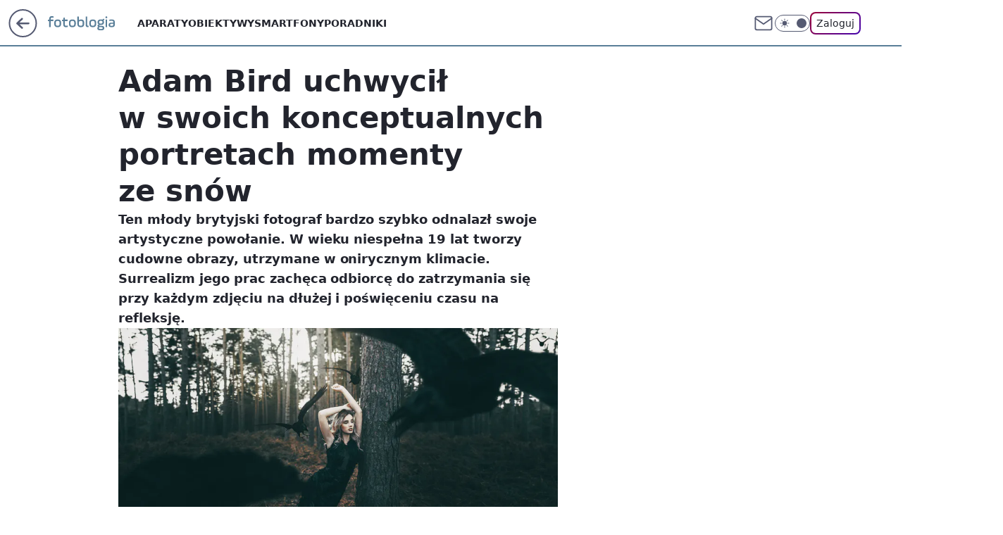

--- FILE ---
content_type: text/html; charset=utf-8
request_url: https://fotoblogia.pl/adam-bird-uchwyca-w-swoich-konceptualnych-portretach-momenty-ze-snow,6793571898796161a
body_size: 26041
content:
<!doctype html><html lang="pl"><head><meta charset="utf-8"><meta name="viewport" content="width=device-width, viewport-fit=cover, initial-scale=1"><meta http-equiv="Cache-Control" content="no-cache"><meta http-equiv="X-UA-Compatible" content="IE=Edge"><meta http-equiv="Expires" content="0"><meta name="logo" content="/staticfiles/logo.png"><script>
		// dot
		var TECH = true;
		var GOFER = true;
		var wp_dot_type = 'click';
		var appVersion = "v1.540.1";
		var wp_dot_addparams = {"bunchID":"235597","canonical":"https://fotoblogia.pl/adam-bird-uchwyca-w-swoich-konceptualnych-portretach-momenty-ze-snow,6793571898796161a","cauthor":"Marcin Watemborski","ccategory":"","cdate":"2016-12-22","cedtype":"news","ciab":"IAB19,IAB-v3-206,IAB1-3","cid":"6793571898796161","corigin":"","cpagemax":1,"cpageno":1,"cplatform":"gofer","crepub":0,"csource":"WP Fotoblogia","csystem":"ncr","ctags":"Inspiracje","ctlength":282,"ctype":"article","cuct":"","darkmode":false,"frontendVer":"v1.540.1|20260119","isLogged":false,"svid":"90368fc5-4d63-4a3e-b5c6-e8862983fe19"};
		// wpjslib
		var WP = [];
		var wp_sn = "nwm_fotoblogia";
		var rekid = "235597";
		var wp_push_notification_on = true;
		var wp_mobile = false;
		var wp_fb_id = "933316406876601";
		var wp_subscription = "";

		var wpStadcp = "0.000";
		var screeningv2 = true;
		var API_DOMAIN = '/';
		var API_STREAM = '/v1/stream';
		var API_GATEWAY = "/graphql";
		var API_HOST_ONE_LOGIN = "https://fotoblogia.pl";
		var WPP_VIDEO_EMBED = null || [];
		if (true) {
			var getPopoverAnchor = async () =>
				document.querySelector('[data-role="onelogin-button"]');
		}
		var wp_push_notification_on = true;
		var wp_onepager = true;
		var asyncNativeQueue = [];
		var wp_consent_logo = "/staticfiles/logo.png";
		var wp_consent_color = 'var(--wp-consent-color)';
		if (true) {
			var wp_pvid = "deb7bc7ec7427a079937";
		}

		if (false) {
			var wp_pixel_id = "";
		}
		if (true) {
			var onResizeCallback = function (layoutType) {
				window.wp_dot_addparams.layout = layoutType;
			};

			var applicationSize = {};
			if (false) {
				var breakpointNarrow = 0;
			} else {
				var breakpointNarrow = 1280;
			}
			function onResize() {
				applicationSize.innerWidth = window.innerWidth;
				applicationSize.type =
					window.innerWidth >= breakpointNarrow ? 'wide' : 'narrow';
				onResizeCallback(applicationSize.type);
			}
			onResize();
			window.addEventListener('resize', onResize);
		}

		var loadTimoeout = window.setTimeout(function () {
			window.WP.push(function () {
				window.WP.performance.registerMark('WPJStimeout');
				loadScript();
			});
		}, 3000);

		var loadScript = function () {
			window.clearTimeout(loadTimoeout);
			document.body.setAttribute('data-wp-loaded', 'true');
		};
		window.WP.push(function () {
			window.WP.gaf.loadBunch(false, loadScript, true);
			if (true) {
				window.WP.gaf.registerCommercialBreak(2);
			}
		});
		var __INIT_CONFIG__ = {"randvar":"mEGcBayAay","randomClasses":{"0":"SNCcm","100":"eHRAo","150":"EaBpJ","162":"rHBBz","180":"FXleP","200":"AwrQh","250":"QRNks","280":"VUVtL","282":"teekE","300":"AHbMF","312":"bHnUj","330":"pPYUI","332":"cOhrl","40":"wXAAJ","50":"mATai","60":"KwhQG","600":"LWtjh","662":"fDfEi","712":"GIGbk","780":"xoLlA","810":"dcgdt","82":"ecJhU","fullPageScreeningWallpaper":"vRYSI","hasPlaceholderPadding":"yZtVQ","hasVerticalPlaceholderPadding":"NYtrd","panelPremiumScreeningWallpaper":"DzaOb","placeholderMargin":"MYpEG","screeningContainer":"WquwE","screeningWallpaper":"zEyFT","screeningWallpaperSecondary":"ueTDj","slot15ScreeningWallpaper":"cvAvw","slot16ScreeningWallpaper":"xPesR","slot17ScreeningWallpaper":"XPJAA","slot18ScreeningWallpaper":"uqgTN","slot19ScreeningWallpaper":"ZaDVf","slot38ScreeningWallpaper":"QjMJl","slot3ScreeningWallpaper":"tkWAD","slot501ScreeningWallpaper":"xTqQJ","slot75ScreeningWallpaper":"tmqBh","transparent":"udVyb"},"productId":"6529510201153153","isMobile":false,"social":{"facebook":{"accountName":"fotoblogia","appId":"772002030506453","pages":["178926706707"]},"instagram":{},"tiktok":{},"giphy":{"appId":"sQK9FPEEd9Ih6icRBPMRfH03bo0BeH1X"},"x":{},"youtube":{},"linkedin":{}},"cookieDomain":".fotoblogia.pl","isLoggedIn":false,"user":{},"userApi":"/graphql","oneLoginApiHost":"","scriptSrc":"https://fotoblogia.pl/[base64]","isGridEnabled":false,"editorialIcon":{"iconUrl":"","url":"","text":""},"poll":{"id":"","title":"","photo":{"url":"","width":0,"height":0},"pollType":"","question":"","answers":null,"sponsored":false,"logoEnabled":false,"sponsorLogoFile":{"url":"","width":0,"height":0},"sponsorLogoLink":"","buttonText":"","buttonUrl":""},"abTestVariant":"","showExitDiscover":false,"isLanding":false,"scrollLockTimeout":0,"scrollMetricEnabled":false,"survicateSegments":"","isFeed":false,"isSuperApp":false,"oneLoginClientId":"fotoblogia","weatherSrc":"","commonHeadSrc":"","userPanelCss":"https://fotoblogia.pl/[base64]","saveForLaterProductID":"5927206335214209","withNewestBottombar":true,"acid":"","withBottomRecommendationsSplit":false,"isCommentsPageAbTest":false};
		window["mEGcBayAay"] = function (
			element,
			slot,
			withPlaceholder,
			placeholder,
			options
		) {
			window.WP.push(function () {
				if (withPlaceholder && element.parentNode) {
					window.WP.gaf.registerPlaceholder(
						slot,
						element.parentNode,
						placeholder
					);
					if (true) {
						element.parentNode.style.display = 'none';
					}
				}
				if (false) {
					window.WP.gaf.registerSlot(slot, element, options);
				}
			});
		};
	</script><meta name="gaf" content="blymvyga"> <script>!function(e,f){try{if(!document.cookie.match('(^|;)\\s*WPdp=([^;]*)')||/google/i.test(window.navigator.userAgent))return;f.WP=f.WP||[];f.wp_pvid=f.wp_pvid||(function(){var output='';while(output.length<20){output+=Math.random().toString(16).substr(2);output=output.substr(0,20)}return output})(20);var abtest=function(){function e(t){return!(null==t)&&"object"==typeof t&&!Array.isArray(t)&&0<Object.keys(t).length}var t="",r=f.wp_abtest;return e(r)&&(t=Object.entries(r).map(([r,t])=>{if(e(t))return Object.entries(t).map(([t,e])=>r+"|"+t+"|"+e).join(";")}).join(";")),t}();var r,s,c=[["https://fotoblogia","pl/[base64]"]
.join('.'),["pvid="+f.wp_pvid,(s=e.cookie.match(/(^|;)\s*PWA_adbd\s*=\s*([^;]+)/),"PWA_adbd="+(s?s.pop():"2")),location.search.substring(1),(r=e.referrer,r&&"PWAref="+encodeURIComponent(r.replace(/^https?:\/\//,""))),f.wp_sn&&"sn="+f.wp_sn,abtest&&"abtest="+encodeURIComponent(abtest)].filter(Boolean).join("&")].join("/?");e.write('<scr'+'ipt src="'+c+'"><\/scr'+'ipt>')}catch(_){console.error(_)}}(document,window);</script><script id="hb" crossorigin="anonymous" src="https://fotoblogia.pl/[base64]"></script><title>Adam Bird uchwycił w swoich konceptualnych portretach momenty ze snów</title><link href="https://fotoblogia.pl/adam-bird-uchwyca-w-swoich-konceptualnych-portretach-momenty-ze-snow,6793571898796161a" rel="canonical"><meta name="description" content="Ten młody brytyjski fotograf bardzo szybko odnalazł swoje artystyczne powołanie. W wieku niespełna 19 lat tworzy cudowne obrazy, utrzymane w onirycznym klimacie. Surrealizm jego prac zachęca odbiorcę do..."> <meta name="author" content="Grupa Wirtualna Polska"><meta name="robots" content="max-image-preview:large"><meta property="og:type" content="article"><meta property="og:title" content="Adam Bird uchwycił w swoich konceptualnych portretach momenty ze snów"><meta property="og:description" content="Ten młody brytyjski fotograf bardzo szybko odnalazł swoje artystyczne powołanie. W wieku niespełna 19 lat tworzy cudowne obrazy, utrzymane w onirycznym klimacie. Surrealizm jego prac zachęca odbiorcę do..."><meta property="og:url" content="https://fotoblogia.pl/adam-bird-uchwyca-w-swoich-konceptualnych-portretach-momenty-ze-snow,6793571898796161a"><meta property="og:site_name" content="Fotoblogia.pl"><meta property="og:locale" content="pl_PL"><meta property="og:article:tag" content="Inspiracje"><meta property="og:image" content="https://v.wpimg.pl/ZjE0NC5qdQskUjhwGgp4HmcKbCpcU3ZIMBJ0YRpAY1h1SGEuGxc1HipSIixSGDtENVxhIlEQNwgsQiozXR4uBSJCLzNdCHdbdB16JgMVYgx0BHptXwE9SDg"><meta property="og:image:width" content="2048"><meta property="og:image:height" content="1365">  <meta property="og:image:type" content="image/png"><meta property="article:published_time" content="2016-12-22T11:16:28.000Z"> <meta property="article:modified_time" content="2016-12-23T11:38:38.000Z"><meta name="twitter:card" content="summary_large_image"><meta name="twitter:description" content="Ten młody brytyjski fotograf bardzo szybko odnalazł swoje artystyczne powołanie. W wieku niespełna 19 lat tworzy cudowne obrazy, utrzymane w onirycznym klimacie. Surrealizm jego prac zachęca odbiorcę do..."><meta name="twitter:image" content="https://v.wpimg.pl/ZjE0NC5qdQskUjhwGgp4HmcKbCpcU3ZIMBJ0YRpAY1h1SGEuGxc1HipSIixSGDtENVxhIlEQNwgsQiozXR4uBSJCLzNdCHdbdB16JgMVYgx0BHptXwE9SDg"><meta name="fb:app_id" content="772002030506453"><meta name="fb:pages" content="178926706707"><link rel="alternate" type="application/rss+xml" href="/rss/aktualnosci" title="Aktualności"><script id="wpjslib6" type="module" src="https://fotoblogia.pl/[base64]" async="" crossorigin="anonymous"></script><script type="module" src="https://fotoblogia.pl/[base64]" crossorigin="anonymous"></script><script type="module" src="https://fotoblogia.pl/[base64]" crossorigin="anonymous"></script><link rel="apple-touch-icon" href="/staticfiles/icons/icon.png"><link rel="stylesheet" href="https://fotoblogia.pl/[base64]"><link rel="stylesheet" href="https://fotoblogia.pl/[base64]"><link rel="stylesheet" href="https://fotoblogia.pl/[base64]"><link rel="stylesheet" href="https://fotoblogia.pl/[base64]"><link rel="preload" as="image" href="https://v.wpimg.pl/MTQ0LmpwYjUwUjpeXwxvIHMKbgQZVWF2JBJ2T19OfmIpBX5aXxpjMj5EIw8cGCo9MB48AV8WKTU8UiUfFAclOyVfKx8RByUtfAF9QEQSezBpVn1ZRFknJDYSMQ" fetchpriority="high"><meta name="breakpoints" content="629, 1139, 1365"><meta name="content-width" content="device-width, 630, 980, 1280"><link rel="manifest" href="/site.webmanifest"><meta name="mobile-web-app-capable" content="yes"><meta name="apple-mobile-web-app-capable" content="yes"><meta name="apple-mobile-web-app-status-bar-style" content="black-translucent"><meta name="theme-color" content="var(--color-brand)"><style>.mEGcBayAay{background-color:var(--color-neutral-25);position:relative;width:100%;min-height:200px;}.dark .mEGcBayAay{background-color:var(--color-neutral-850);}.yZtVQ .mEGcBayAay{padding: 18px 16px 10px;}.udVyb{background-color:transparent;}.dark .udVyb{background-color:transparent;}.NYtrd{padding: 15px 0;}.MYpEG{margin:var(--wp-placeholder-margin);}.bHnUj{min-height:312px;}.SNCcm{min-height:0px;}.VUVtL{min-height:280px;}.LWtjh{min-height:600px;}.ecJhU{min-height:82px;}.FXleP{min-height:180px;}.cOhrl{min-height:332px;}.wXAAJ{min-height:40px;}.rHBBz{min-height:162px;}.QRNks{min-height:250px;}.xoLlA{min-height:780px;}.mATai{min-height:50px;}.pPYUI{min-height:330px;}.EaBpJ{min-height:150px;}.AwrQh{min-height:200px;}.GIGbk{min-height:712px;}.eHRAo{min-height:100px;}.AHbMF{min-height:300px;}.fDfEi{min-height:662px;}.KwhQG{min-height:60px;}.teekE{min-height:282px;}.dcgdt{min-height:810px;}</style></head><body class=""><meta itemprop="name" content="Fotoblogia.pl"><div><div class="h-0"></div><script>(function(){var sc=document.currentScript;window[window.__INIT_CONFIG__.randvar](sc.previousElementSibling,6,false,{},{
    setNative: (dataNative, onViewCallback) => {
    window.asyncNativeQueue.push({
      action:"onPanelPremium",
      payload: { 
        screeningWallpaperClassName: "ueTDj", 
        dataNative: dataNative,
        onViewCallback: onViewCallback,
        
      }
})}});})()</script></div><div class="h-0"></div><script>(function(){var sc=document.currentScript;window[window.__INIT_CONFIG__.randvar](sc.previousElementSibling,10,false,{},undefined);})()</script> <div class="h-0"></div><script>(function(){var sc=document.currentScript;window[window.__INIT_CONFIG__.randvar](sc.previousElementSibling,89,false,{},undefined);})()</script> <div class="blymvygah"></div><div class="sticky top-0 w-full z-300"><header data-st-area="header" id="service-header" class="bg-[--color-header-bg] h-[4.125rem] relative select-none w-full"><div class="max-w-[980px] pl-3 xl:max-w-[1280px] h-full w-full flex items-center mx-auto relative"><input class="peer hidden" id="menu-toggle-button" type="checkbox" autocomplete="off"><div class="hidden peer-checked:block"><div class="wp-header-menu"><div class="wp-link-column"><ul class="wp-link-list"><li><a class="wp-link px-4 py-3 block" href="/aparaty">Aparaty</a></li><li><a class="wp-link px-4 py-3 block" href="/obiektywy">Obiektywy</a></li><li><a class="wp-link px-4 py-3 block" href="/smartfony,temat,6004704156673153">Smartfony</a></li><li><a class="wp-link px-4 py-3 block" href="/poradniki,temat,6034781619700353">Poradniki</a></li></ul><div class="wp-social-box"><span>Obserwuj nas na:</span><div><a class="cHJldmVudENC" href="https://www.facebook.com/fotoblogia"><svg xmlns="http://www.w3.org/2000/svg" fill="none" viewBox="0 0 24 24"><path stroke="currentColor" stroke-linecap="round" stroke-linejoin="round" stroke-width="1.5" d="M18 2.941h-3a5 5 0 0 0-5 5v3H7v4h3v8h4v-8h3l1-4h-4v-3a1 1 0 0 1 1-1h3z"></path></svg></a> </div></div></div><input class="peer hidden" id="wp-menu-link-none" name="wp-menu-links" type="radio" autocomplete="off" checked="checked"><div class="wp-teaser-column translate-x-[248px] peer-checked:translate-x-0"><div class="wp-header-menu-subtitle">Popularne w serwisie <span class="uppercase">Fotoblogia</span>:</div><div class="wp-teaser-grid"><a href="https://fotoblogia.pl/gang-fok-przegania-rekina-u-wybrzezy-afryki-foki-daly-popis-wspolpracy,6959558084426240a" title="Gang fok przegania rekina. U wybrzeży Afryki foki dały popis współpracy"><div class="wp-img-placeholder"><img src="https://v.wpimg.pl/NTZhMWRlYTU7CjtkfRdsIHhSbz47TmJ2L0p3dX1ff2AiWXphfQonOD8aKCc9QikmLxgsICJCPjh1CT0-fRp_ez4BPic-DTd7PwUvMjZDfGM4CX1jaghjNTkNLHpmCHg2d1EoY2RBfDU5XXhhM10qMT4Obyo" loading="lazy" class="wp-img" alt="Gang fok przegania rekina. U wybrzeży Afryki foki dały popis współpracy"></div><span class="wp-teaser-title">Gang fok przegania rekina. U wybrzeży Afryki foki dały popis współpracy</span> <span class="wp-teaser-author"></span></a><a href="https://fotoblogia.pl/nie-uwierzysz-na-co-patrzysz-polacy-w-scislej-czolowce-takich-zdjec,6957406619572768a" title="Nie uwierzysz na co patrzysz. Polacy w ścisłej czołówce takich zdjęć"><div class="wp-img-placeholder"><img src="https://v.wpimg.pl/OWY3MzM2YDY4UTtJYkltI3sJbxMkEGN1LBF3WGIBfmMhAnpMYlQmOzxBKAoiHCglLEMsDT0cPzt2Uj0TYkR-eD1aPgohUzZ4PF4vHykdfjVoC3tNfQdib20DfFd5V3cxdAp-TnwfeGRhAHQcegF8YW4Bbwc" loading="lazy" class="wp-img" alt="Nie uwierzysz na co patrzysz. Polacy w ścisłej czołówce takich zdjęć"></div><span class="wp-teaser-title">Nie uwierzysz na co patrzysz. Polacy w ścisłej czołówce takich zdjęć</span> <span class="wp-teaser-author"></span></a><a href="https://fotoblogia.pl/niesamowity-kadr-przedstawiajacy-pradawny-gatunek-skorupiaka-wygral-prestizowy-konkurs,6951308013751104a" title="Niesamowity kadr przedstawiający pradawny gatunek skorupiaka wygrał prestiżowy konkurs"><div class="wp-img-placeholder"><img src="https://v.wpimg.pl/MTJhNDAyYjUrCjh3bgJvIGhSbC0oW2F2P0p0Zm5KfGAyWXlybh8kOC8aKzQuVyomPxgvMzFXPThlCT4tbg98ey4BPTQtGDR7LwUsISVWdTF7DCgiIB9gYH5aeGl1QHtjZwp9JnJULzByDX92IE19Zn4NbDk" loading="lazy" class="wp-img" alt="Niesamowity kadr przedstawiający pradawny gatunek skorupiaka wygrał prestiżowy konkurs"></div><span class="wp-teaser-title">Niesamowity kadr przedstawiający pradawny gatunek skorupiaka wygrał prestiżowy konkurs</span> <span class="wp-teaser-author"></span></a><a href="https://fotoblogia.pl/ekstremalnie-rzadki-aparat-poszedl-sprzedany-za-3-5-mln-euro-wyprodukowano-go-100-lat-temu,6951023175097184a" title="Ekstremalnie rzadki aparat został sprzedany za 3,5 mln euro. Wyprodukowano go 100 lat temu"><div class="wp-img-placeholder"><img src="https://v.wpimg.pl/YjY5OTRmdgs4VzlnfRZ7HnsPbT07T3VILBd1dn1eaF4hBHhifQswBjxHKiQ9Qz4YLEUuIyJDKQZ2VD89fRtoRT1cPCQ-DCBFPFgtMTZCOFM4DCoxZVh0XmAGfnlmXGAJdAx3YDBAa1M8VC1ia1RtDG4AbSk" loading="lazy" class="wp-img" alt="Ekstremalnie rzadki aparat został sprzedany za 3,5 mln euro. Wyprodukowano go 100 lat temu"></div><span class="wp-teaser-title">Ekstremalnie rzadki aparat został sprzedany za 3,5 mln euro. Wyprodukowano go 100 lat temu</span> <span class="wp-teaser-author"></span></a><a href="https://fotoblogia.pl/kary-za-zdjecia-dzieci-konsekwencje-dla-rodzicow-we-francji,6948571630373472a" title="Kary za zdjęcia dzieci. Konsekwencje dla rodziców we Francji"><div class="wp-img-placeholder"><img src="https://v.wpimg.pl/ZWMyNzZhdTYsGzhJdRN4I29DbBMzSnZ1OFt0WHVba2M1SHlMdQ4zOygLKwo1Rj0lOAkvDSpGKjtiGD4TdR5reCkQPQo2CSN4KBQsHz5HOWB8S34eOFx3ZylNelduDm8zYBt3SmNFPmEoHCsZaF9sNnxLbAc" loading="lazy" class="wp-img" alt="Kary za zdjęcia dzieci. Konsekwencje dla rodziców we Francji"></div><span class="wp-teaser-title">Kary za zdjęcia dzieci. Konsekwencje dla rodziców we Francji</span> <span class="wp-teaser-author"></span></a><a href="https://fotoblogia.pl/rekin-gonil-cien-drona-zachowywal-sie-jak-kot-goniacy-zajaczka,6948539519208032a" title="Rekin gonił cień drona. Zachowywał się, jak kot goniący zajączka"><div class="wp-img-placeholder"><img src="https://v.wpimg.pl/YjYzZjc2dgs4GCxZTEl7HntAeAMKEHVILFhgSEwBaF4hS21cTFQwBjwIPxoMHD4YLAo7HRMcKQZ2GyoDTERoRT0TKRoPUyBFPBc4Dwcdalg7Gz5ZAlN0C2xOb0dXBWpZdBtoWAAfYF1tTzhcUFRuXG0ZeBc" loading="lazy" class="wp-img" alt="Rekin gonił cień drona. Zachowywał się, jak kot goniący zajączka"></div><span class="wp-teaser-title">Rekin gonił cień drona. Zachowywał się, jak kot goniący zajączka</span> <span class="wp-teaser-author"></span></a></div></div></div><div class="wp-header-menu-layer"></div></div><div class="header-back-button-container"><div id="wp-sg-back-button" class="back-button-container wp-back-sg" data-st-area="goToSG"><a href="/" data-back-link><svg class="back-button-icon" xmlns="http://www.w3.org/2000/svg" width="41" height="40" fill="none"><circle cx="20.447" cy="20" r="19" fill="transparent" stroke="currentColor" stroke-width="2"></circle> <path fill="currentColor" d="m18.5 12.682-.166.133-6.855 6.472a1 1 0 0 0-.089.099l.117-.126q-.087.082-.155.175l-.103.167-.075.179q-.06.178-.06.374l.016.193.053.208.08.178.103.16.115.131 6.853 6.47a1.4 1.4 0 0 0 1.897 0 1.213 1.213 0 0 0 .141-1.634l-.14-.157-4.537-4.283H28.44c.741 0 1.342-.566 1.342-1.266 0-.635-.496-1.162-1.143-1.252l-.199-.014-12.744-.001 4.536-4.281c.472-.445.519-1.14.141-1.634l-.14-.158a1.4 1.4 0 0 0-1.55-.237z"></path></svg></a></div><a href="/" class="cHJldmVudENC z-0" title="Fotoblogia.pl" id="service_logo"><svg class="text-[--color-logo] max-w-[--logo-width] h-[--logo-height] align-middle mr-8"><use href="/staticfiles/siteLogoDesktop.svg#root"></use></svg></a></div><ul class="flex text-sm/[1.3125rem] gap-8  xl:flex hidden"><li class="flex items-center group relative"><a class="whitespace-nowrap group uppercase no-underline font-semibold hover:underline text-[--color-header-text] cHJldmVudENC" href="/aparaty">Aparaty</a> </li><li class="flex items-center group relative"><a class="whitespace-nowrap group uppercase no-underline font-semibold hover:underline text-[--color-header-text] cHJldmVudENC" href="/obiektywy">Obiektywy</a> </li><li class="flex items-center group relative"><a class="whitespace-nowrap group uppercase no-underline font-semibold hover:underline text-[--color-header-text] cHJldmVudENC" href="/smartfony,temat,6004704156673153">Smartfony</a> </li><li class="flex items-center group relative"><a class="whitespace-nowrap group uppercase no-underline font-semibold hover:underline text-[--color-header-text] cHJldmVudENC" href="/poradniki,temat,6034781619700353">Poradniki</a> </li></ul><div class="group mr-0 xl:ml-[3.5rem] flex flex-1 items-center justify-end"><div class="h-8 text-[--icon-light] flex items-center gap-4"><a id="wp-poczta-link" href="https://poczta.wp.pl/login/login.html" class="text-[--color-header-icon-light] block size-8 cHJldmVudENC"><svg viewBox="0 0 32 32" fill="none" xmlns="http://www.w3.org/2000/svg"><path d="M6.65944 6.65918H25.3412C26.6256 6.65918 27.6764 7.71003 27.6764 8.9944V23.0057C27.6764 24.2901 26.6256 25.3409 25.3412 25.3409H6.65944C5.37507 25.3409 4.32422 24.2901 4.32422 23.0057V8.9944C4.32422 7.71003 5.37507 6.65918 6.65944 6.65918Z" stroke="currentColor" stroke-width="1.8" stroke-linecap="round" stroke-linejoin="round"></path> <path d="M27.6764 8.99438L16.0003 17.1677L4.32422 8.99438" stroke="currentColor" stroke-width="1.8" stroke-linecap="round" stroke-linejoin="round"></path></svg></a><input type="checkbox" class="hidden" id="darkModeCheckbox"> <label class="wp-darkmode-toggle" for="darkModeCheckbox" aria-label="Włącz tryb ciemny"><div class="toggle-container"><div class="toggle-icon-dark"><svg viewBox="0 0 16 16" class="icon-moon" fill="currentColor" xmlns="http://www.w3.org/2000/svg"><path d="M15.293 11.293C13.8115 11.9631 12.161 12.1659 10.5614 11.8743C8.96175 11.5827 7.48895 10.8106 6.33919 9.66085C5.18944 8.5111 4.41734 7.0383 4.12574 5.43866C3.83415 3.83903 4.03691 2.18852 4.70701 0.707031C3.52758 1.24004 2.49505 2.05123 1.69802 3.07099C0.900987 4.09075 0.363244 5.28865 0.130924 6.56192C-0.101395 7.83518 -0.0213565 9.1458 0.364174 10.3813C0.749705 11.6169 1.42922 12.7404 2.34442 13.6556C3.25961 14.5708 4.38318 15.2503 5.61871 15.6359C6.85424 16.0214 8.16486 16.1014 9.43813 15.8691C10.7114 15.6368 11.9093 15.0991 12.9291 14.302C13.9488 13.505 14.76 12.4725 15.293 11.293V11.293Z"></path></svg></div><div class="toggle-icon-light"><svg fill="currentColor" class="icon-sun" xmlns="http://www.w3.org/2000/svg" viewBox="0 0 30 30"><path d="M 14.984375 0.98632812 A 1.0001 1.0001 0 0 0 14 2 L 14 5 A 1.0001 1.0001 0 1 0 16 5 L 16 2 A 1.0001 1.0001 0 0 0 14.984375 0.98632812 z M 5.796875 4.7988281 A 1.0001 1.0001 0 0 0 5.1015625 6.515625 L 7.2226562 8.6367188 A 1.0001 1.0001 0 1 0 8.6367188 7.2226562 L 6.515625 5.1015625 A 1.0001 1.0001 0 0 0 5.796875 4.7988281 z M 24.171875 4.7988281 A 1.0001 1.0001 0 0 0 23.484375 5.1015625 L 21.363281 7.2226562 A 1.0001 1.0001 0 1 0 22.777344 8.6367188 L 24.898438 6.515625 A 1.0001 1.0001 0 0 0 24.171875 4.7988281 z M 15 8 A 7 7 0 0 0 8 15 A 7 7 0 0 0 15 22 A 7 7 0 0 0 22 15 A 7 7 0 0 0 15 8 z M 2 14 A 1.0001 1.0001 0 1 0 2 16 L 5 16 A 1.0001 1.0001 0 1 0 5 14 L 2 14 z M 25 14 A 1.0001 1.0001 0 1 0 25 16 L 28 16 A 1.0001 1.0001 0 1 0 28 14 L 25 14 z M 7.9101562 21.060547 A 1.0001 1.0001 0 0 0 7.2226562 21.363281 L 5.1015625 23.484375 A 1.0001 1.0001 0 1 0 6.515625 24.898438 L 8.6367188 22.777344 A 1.0001 1.0001 0 0 0 7.9101562 21.060547 z M 22.060547 21.060547 A 1.0001 1.0001 0 0 0 21.363281 22.777344 L 23.484375 24.898438 A 1.0001 1.0001 0 1 0 24.898438 23.484375 L 22.777344 21.363281 A 1.0001 1.0001 0 0 0 22.060547 21.060547 z M 14.984375 23.986328 A 1.0001 1.0001 0 0 0 14 25 L 14 28 A 1.0001 1.0001 0 1 0 16 28 L 16 25 A 1.0001 1.0001 0 0 0 14.984375 23.986328 z"></path></svg></div></div><div class="toggle-icon-circle"></div></label><div class="relative"><form action="/auth/v1/sso/auth" data-role="onelogin-button" method="get" id="wp-login-form"><input type="hidden" name="continue_url" value="https://fotoblogia.pl/adam-bird-uchwyca-w-swoich-konceptualnych-portretach-momenty-ze-snow,6793571898796161a"> <button type="submit" class="wp-login-button">Zaloguj</button></form></div></div><div class="ml-[0.25rem] w-[3.375rem] flex items-center justify-center"><label role="button" for="menu-toggle-button" tab-index="0" aria-label="Menu" class="cursor-pointer flex items-center justify-center size-8 text-[--color-header-icon-light]"><div class="hidden peer-checked:group-[]:flex absolute top-0 right-0 w-[3.375rem] h-[4.4375rem] bg-white dark:bg-[--color-neutral-800] z-1 items-center justify-center rounded-t-2xl peer-checked:group-[]:text-[--icon-dark]"><svg xmlns="http://www.w3.org/2000/svg" width="32" height="32" viewBox="0 0 32 32" fill="none"><path d="M24 8 8 24M8 8l16 16" stroke="currentColor" stroke-width="1.8" stroke-linecap="round" stroke-linejoin="round"></path></svg></div><div class="flex peer-checked:group-[]:hidden h-8 w-8"><svg xmlns="http://www.w3.org/2000/svg" viewBox="0 0 32 32" fill="none"><path d="M5 19h22M5 13h22M5 7h22M5 25h22" stroke="currentColor" stroke-width="1.8" stroke-linecap="round" stroke-linejoin="round"></path></svg></div></label></div></div></div><hr class="absolute bottom-0 left-0 m-0 h-px w-full border-t border-solid border-[--color-brand]"><div id="user-panel-v2-root" class="absolute z-[9999] right-0 empty:hidden"></div></header> </div> <div class="relative flex w-full flex-col items-center" data-testid="screening-main"><div class="zEyFT"><div class="absolute inset-0"></div></div><div class="w-full py-2 has-[div>div:not(:empty)]:p-0"><div class="WquwE"></div></div><div class="flex w-full flex-col items-center"><div class="ueTDj relative w-full"><div class="absolute inset-x-0 top-0"></div></div><div class="relative w-auto"><main class="wp-main-article" style="--nav-header-height: 90px;"><article data-st-area="article-article"><div class="flex mb-5"><div class="article-header flex-auto"><div><h1>Adam Bird uchwycił w swoich konceptualnych portretach momenty ze snów </h1></div><div class="article-lead x-tts"><p>Ten młody brytyjski fotograf bardzo szybko odnalazł swoje artystyczne powołanie. W wieku niespełna 19 lat tworzy cudowne obrazy, utrzymane w onirycznym klimacie. Surrealizm jego prac zachęca odbiorcę do zatrzymania się przy każdym zdjęciu na dłużej i poświęceniu czasu na refleksję.</p></div><div><div class="article-img-placeholder" data-mainmedia-photo><img width="936" height="527" alt="Adam Bird uchwycił w swoich konceptualnych portretach momenty ze snów 1" src="https://v.wpimg.pl/MTQ0LmpwYjUwUjpeXwxvIHMKbgQZVWF2JBJ2T19OfmIpBX5aXxpjMj5EIw8cGCo9MB48AV8WKTU8UiUfFAclOyVfKx8RByUtfAF9QEQSezBpVn1ZRFknJDYSMQ" data-link="https://v.wpimg.pl/MTQ0LmpwYjUwUjpeXwxvIHMKbgQZVWF2JBJ2T19OfmIpBX5aXxpjMj5EIw8cGCo9MB48AV8WKTU8UiUfFAclOyVfKx8RByUtfAF9QEQSezBpVn1ZRFknJDYSMQ" class="wp-media-image" fetchpriority="high"><span class="line-clamp-2 article-caption">Adam Bird ma 19 lat i zajmuje się fotografią artystyczną oraz modową. Mieszka obecnie w angielskim Birmingham. Fotografuje zaledwie od 4 lat, ale już wie, co kręci go w obrazowaniu świata. W tym roku założył własną firmę i rozpoczął prężne działanie na rynku.</span></div><div class="article-img-source">Źródło zdjęć: © © Adam Bird / [www.adambirdphotography.com](http://www.adambirdphotography.com/)</div></div><div class="info-container"><div class="flex flex-wrap gap-2 items-center"><div class="flex relative z-1"><img src="https://v.wpimg.pl/MDM0NzczYiUsUjhJTAFvMG8KbBMKWGFmOBJ0WExOfTx5AGEcChYoNihAIVQECDg0LEc-VBMWYiU9WWEMUlUpLT5AIhsaVSgpL1UqVVYcLHJ5U3dKTkh8Jn8dehxUTGB8KAAoVwFNdHR-BHlNUEp_c29N" srcset="https://v.wpimg.pl/MDM0NzczYiUsUjhJTAFvMG8KbBMKWGFmOBJ0WExCfTx1AGEcChYoNihAIVQECDg0LEc-VBMWYiU9WWEMUlUpLT5AIhsaVSgpL1UqVVYcLHJ5U3dKTkh8Jn8dehxUTGB8KAAoVwFNdHR-BHlNUEp_c29N 2x" alt="Marcin Watemborski" height="40" width="40" class="rounded-full select-none text-[--color-neutral-650] bg-[--bg-content] border border-solid border-[--color-neutral-250] dark:border-[--color-neutral-600]"></div><div><div class="flex flex-wrap text-base font-bold "><a class="no-underline text-inherit cHJldmVudENC" href="/marcin-watemborski,autor,6114407911020673">Marcin Watemborski</a></div><time class="wp-article-content-date" datetime="2016-12-22T11:16:28.000Z">22 grudnia 2016, 12:16</time></div></div><div class="flex justify-between sm:justify-end gap-4 relative"><button class="wp-article-action comments top" data-vab-container="social_tools" data-vab-box="comments_button" data-vab-position="top" data-vab-index="2" data-location="/adam-bird-uchwyca-w-swoich-konceptualnych-portretach-momenty-ze-snow,6793571898796161a/komentarze?utm_medium=button_top&amp;utm_source=comments"><div class="flex items-center justify-center relative"><div class="wp-comment-dot"></div><svg xmlns="http://www.w3.org/2000/svg" width="16" height="16" fill="none"><path stroke="currentColor" stroke-linecap="round" stroke-linejoin="round" stroke-width="1.3" d="M14 7.6667a5.59 5.59 0 0 1-.6 2.5333 5.666 5.666 0 0 1-5.0667 3.1334 5.59 5.59 0 0 1-2.5333-.6L2 14l1.2667-3.8a5.586 5.586 0 0 1-.6-2.5333A5.667 5.667 0 0 1 5.8 2.6 5.59 5.59 0 0 1 8.3333 2h.3334A5.6535 5.6535 0 0 1 14 7.3334z"></path></svg></div>Skomentuj</button><div class="wp-article-action-button-container"><button id="wp-article-share-button" class="wp-article-action" type="button" data-vab-container="social_tools" data-vab-position="top" data-vab-box="share" data-vab-index="1"><svg xmlns="http://www.w3.org/2000/svg" width="16" height="16" fill="none"><g stroke="currentColor" stroke-linecap="round" stroke-linejoin="round" stroke-width="1.3" clip-path="url(#clip0_1847_293)"><path d="M12.714 5.0953c1.1834 0 2.1427-.9594 2.1427-2.1428S13.8974.8098 12.714.8098s-2.1427.9593-2.1427 2.1427.9593 2.1428 2.1427 2.1428M3.2863 10.2024c1.1834 0 2.1427-.9593 2.1427-2.1427S4.4697 5.917 3.2863 5.917s-2.1427.9593-2.1427 2.1427.9593 2.1427 2.1427 2.1427M12.714 15.1902c1.1834 0 2.1427-.9593 2.1427-2.1427s-.9593-2.1427-2.1427-2.1427-2.1427.9593-2.1427 2.1427.9593 2.1427 2.1427 2.1427M5.4287 9.3455l5.1425 2.5712M10.5712 4.2029 5.4287 6.774"></path></g> <defs><clipPath id="clip0_1847_293"><path fill="currentColor" d="M0 0h16v16H0z"></path></clipPath></defs></svg></button><div id="wp-article-share-menu" class="wp-article-share-menu"><button id="share-x" class="wp-article-share-option" data-vab-container="social_tools" data-vab-position="top" data-vab-box="share_twitter" data-vab-index="3"><span class="wp-article-share-icon"><svg xmlns="http://www.w3.org/2000/svg" fill="currentColor" viewBox="0 0 1200 1227"><path d="M714.163 519.284 1160.89 0h-105.86L667.137 450.887 357.328 0H0l468.492 681.821L0 1226.37h105.866l409.625-476.152 327.181 476.152H1200L714.137 519.284zM569.165 687.828l-47.468-67.894-377.686-540.24h162.604l304.797 435.991 47.468 67.894 396.2 566.721H892.476L569.165 687.854z"></path></svg></span> <span>Udostępnij na X</span></button> <button id="share-facebook" class="wp-article-share-option" data-vab-container="social_tools" data-vab-position="top" data-vab-box="share_facebook" data-vab-index="4"><span class="wp-article-share-icon"><svg xmlns="http://www.w3.org/2000/svg" fill="none" viewBox="0 0 24 24"><path stroke="currentColor" stroke-linecap="round" stroke-linejoin="round" stroke-width="1.5" d="M18 2.941h-3a5 5 0 0 0-5 5v3H7v4h3v8h4v-8h3l1-4h-4v-3a1 1 0 0 1 1-1h3z"></path></svg></span> <span>Udostępnij na Facebooku</span></button></div><button id="wp-article-save-button" type="button" class="group wp-article-action disabled:cursor-not-allowed" data-save-id="6793571898796161" data-save-type="ARTICLE" data-save-image="https://m.fotoblogia.pl/adambirdphotography-11-4e6d8f144.jpg" data-save-url="https://fotoblogia.pl/adam-bird-uchwyca-w-swoich-konceptualnych-portretach-momenty-ze-snow,6793571898796161a" data-save-title="Adam Bird uchwycił w swoich konceptualnych portretach momenty ze snów" data-saved="false" data-vab-container="social_tools" data-vab-box="save_button" data-vab-position="top" data-vab-index="0"><svg xmlns="http://www.w3.org/2000/svg" width="12" height="15" fill="none"><path stroke="currentColor" stroke-linecap="round" stroke-linejoin="round" stroke-width="1.3" d="m10.6499 13.65-5-3.6111-5 3.6111V2.0945c0-.3831.1505-.7505.4184-1.0214A1.42 1.42 0 0 1 2.0785.65h7.1428c.379 0 .7423.1521 1.0102.423s.4184.6383.4184 1.0214z"></path></svg></button></div></div></div></div><div class="relative ml-4 flex w-[304px] shrink-0 flex-col flex-nowrap"> <div class="mt-3 w-full [--wp-placeholder-margin:0_0_24px_0]"><div class="mEGcBayAay MYpEG mATai udVyb"><div class="h-0"></div><script>(function(){var sc=document.currentScript;window[window.__INIT_CONFIG__.randvar](sc.previousElementSibling,67,true,{"fixed":true,"top":90},undefined);})()</script></div></div><div class="sticky top-[--nav-header-height] w-full"><div class="mEGcBayAay LWtjh udVyb"><div class="h-0"></div><script>(function(){var sc=document.currentScript;window[window.__INIT_CONFIG__.randvar](sc.previousElementSibling,36,true,{"fixed":true,"sticky":true,"top":90},undefined);})()</script></div></div></div></div><div class="my-6 grid w-full grid-cols-[624px_304px] gap-x-4 xl:grid-cols-[196px_724px_304px]"><aside role="complementary" class="relative hidden flex-none flex-col flex-nowrap xl:flex row-span-3"><div class="sticky top-[90px] hidden xl:block xl:-mt-1" id="article-left-rail"></div></aside><div class="wp-billboard col-span-2 [--wp-placeholder-margin:0_0_20px_0]"><div class="mEGcBayAay MYpEG AHbMF"><img role="presentation" class="absolute left-1/2 top-1/2 max-h-[80%] max-w-[100px] -translate-x-1/2 -translate-y-1/2" src="https://v.wpimg.pl/ZXJfd3AudTkrBBIAbg54LGhcRlAxHQUrPgJGH2MAeGJoSQ1eIBI_K2UHAEVuBTY5KQMMXC0RPyoVERQdMgM9ejc" loading="lazy" decoding="async"><div class="h-0"></div><script>(function(){var sc=document.currentScript;window[window.__INIT_CONFIG__.randvar](sc.previousElementSibling,3,true,{"fixed":true},{
    setNative: (dataNative, onViewCallback) => {
    window.asyncNativeQueue.push({
      action: "onAlternativeScreening",
      payload:{ 
            screeningWallpaperClassName: "zEyFT", 
            alternativeContainerClassName: "WquwE", 
            slotNumber: 3,
            dataNative: dataNative,
            onViewCallback: onViewCallback
    }})}});})()</script></div></div><div class="flex flex-auto flex-col"><div class="mb-4 flex flex-col gap-6"> <figure class="wp-content-part-image single-image" style="--aspect-ratio:0.667;"><div class="wp-photo-image-container"><picture class="wp-height-limited-image"><source media="(max-width: 629px)" srcSet="https://v.wpimg.pl/MzA4OTQuYhsgVjlnfg5vDmMObT04V2FYNBZ1dn4WYkxyBDd7PFsrFTVbLTg-EiQbb0QjezARLBcjXT0wIR0iDi5TPTUhHTRXcwdiY2cWfElxDHZgfx89HWNJ"> <source media="(min-width: 630px) and (max-width: 1139px)" srcSet="https://v.wpimg.pl/MzA4OTQuYhsgVjlnfg5vDmMObT04V2FYNBZ1dn4WYkxxDDd7PFsrFTVbLTg-EiQbb0QjezARLBcjXT0wIR0iDi5TPTUhHTRXcwdiY2cWfElxDHZgfx89HWNJ"> <source media="(min-width: 1140px) and (max-width: 1279px)" srcSet="https://v.wpimg.pl/MzA4OTQuYhsgVjlnfg5vDmMObT04V2FYNBZ1dn4WYkN1ADd7PFsrFTVbLTg-EiQbb0QjezARLBcjXT0wIR0iDi5TPTUhHTRXcwdiY2cWfElxDHZgfx89HWNJ"> <source media="(min-width: 1280px)" srcSet="https://v.wpimg.pl/ODk0LmpwYCUKUjpeXwxtMEkKbgQZVWNmHhJ2T18UYHVbBHgVXxphIgREIw8cGCgtCh48AV8WKyUGUiUfFAcnKx9fKx8RByc9RgJ_QEdBLHVYAHRURFklNAwSMQ"> <img src="https://v.wpimg.pl/MDg5NC5qYiUGVzhwGgpvMEUPbCpcU2FmEhd0YRoSYnVUA3k7B0F5fEhYYCVaBSImC1opKlRfPShIVCoiWBMkNgNFJixBHio2BkUmOhhDfmlQAy1yBkF1fVMbJDNSUzA" width="1367" height="2048" loading="lazy" class="wp-media-image" alt="Adam Bird uchwycił w swoich konceptualnych portretach momenty ze snów 2" data-lightbox="true"></picture> </div><figcaption class="image-description"><span class="image-caption">Początki jego przygody z fotografią sięgają 2012 roku, kiedy fotografował swoją siostrę, która dopiero co została zwerbowana do agencji modelek. Był to okres, w którym Adam był zafascynowany fotografią i próbował różnych dziedzin.</span> <span class="image-source">© © Adam Bird / [www.adambirdphotography.com](http://www.adambirdphotography.com/)</span></figcaption></figure> <figure class="wp-content-part-image single-image" style="--aspect-ratio:1.499;"><div class="wp-photo-image-container"><picture class="wp-height-limited-image"><source media="(max-width: 629px)" srcSet="https://v.wpimg.pl/OTliYzguYDUNCy9JSA5tIE5TexMOV2N2GUtjWEgWYGJfWSFVClspOxgGOxYIEiY1Qhk1VQYRLjkOACseFx0gIAMOKxsXHTZ5VEQ_TFRCdm1VCzpCSR8_M04U"> <source media="(min-width: 630px) and (max-width: 1139px)" srcSet="https://v.wpimg.pl/OTliYzguYDUNCy9JSA5tIE5TexMOV2N2GUtjWEgWYGJcUSFVClspOxgGOxYIEiY1Qhk1VQYRLjkOACseFx0gIAMOKxsXHTZ5VEQ_TFRCdm1VCzpCSR8_M04U"> <source media="(min-width: 1140px) and (max-width: 1279px)" srcSet="https://v.wpimg.pl/OTliYzguYDUNCy9JSA5tIE5TexMOV2N2GUtjWEgWYG1YXSFVClspOxgGOxYIEiY1Qhk1VQYRLjkOACseFx0gIAMOKxsXHTZ5VEQ_TFRCdm1VCzpCSR8_M04U"> <source media="(min-width: 1280px)" srcSet="https://v.wpimg.pl/YmM4LmpwdgwsVjpeXwx7GW8ObgQZVXVPOBZ2T18Udlx9AHgVXxp3CyJAIw8cGD4ELBo8AV8WPQwgViUfFAcxAjlbKx8RBzEUYAxhC0ZEblR0DS4OSFkzHSoWMQ"> <img src="https://v.wpimg.pl/OWJjOC5qYDYrCDlwGgptI2hQbSpcU2N1P0h1YRoSYGV6Xnc7BEJ5YWUHYSVaBSA1JgUoKlRfPztlCysiWBMmJS4aJyxBHiglKxonOhhJYjF8WXh6DEgtNHJEJTNSUzI" width="2048" height="1366" loading="lazy" class="wp-media-image" alt="Adam Bird uchwycił w swoich konceptualnych portretach momenty ze snów 3" data-lightbox="true"></picture> </div><figcaption class="image-description"><span class="image-caption">Jego poszukiwania doprowadziły go do realizowania prac konceptualnych oraz artystycznych, w których zawiera również elementy fotografii mody. Najważniejszą rzeczą dla Birda jest zamknięcie w kadrze pewnej historii i opowiedzenie jej na swój własny sposób. Koncepcje, które tworzy, pozostawiają odbiorcę nie z odpowiedziami, lecz zadają mu liczne pytania do dowolnej interpretacji.</span> <span class="image-source">© © Adam Bird / [www.adambirdphotography.com](http://www.adambirdphotography.com/)</span></figcaption></figure> <figure class="wp-content-part-image single-image" style="--aspect-ratio:1.331;"><div class="wp-photo-image-container"><picture class="wp-height-limited-image"><source media="(max-width: 629px)" srcSet="https://v.wpimg.pl/ZjNlODcudQsvDjl3TA54HmxWbS0KV3ZIO051ZkwWdVx9XDdrDls8BToDLSgMEjMLYBwjawIROwcsBT0gEx01HiELPSUTHSNHfFpiJwcUbgx9CXdzTR8qDWwR"> <source media="(min-width: 630px) and (max-width: 1139px)" srcSet="https://v.wpimg.pl/ZjNlODcudQsvDjl3TA54HmxWbS0KV3ZIO051ZkwWdVx-VDdrDls8BToDLSgMEjMLYBwjawIROwcsBT0gEx01HiELPSUTHSNHfFpiJwcUbgx9CXdzTR8qDWwR"> <source media="(min-width: 1140px) and (max-width: 1279px)" srcSet="https://v.wpimg.pl/ZjNlODcudQsvDjl3TA54HmxWbS0KV3ZIO051ZkwWdVN6WDdrDls8BToDLSgMEjMLYBwjawIROwcsBT0gEx01HiELPSUTHSNHfFpiJwcUbgx9CXdzTR8qDWwR"> <source media="(min-width: 1280px)" srcSet="https://v.wpimg.pl/ZTg3LmpwdTUGUTpeXwx4IEUJbgQZVXZ2EhF2T18UdWVXB3gVXxp0MghHIw8cGD09Bh08AV8WPjUKUSUfFAcyOxNcKx8RBzItSgF6QBMTO2ABAClVR1kwJAARMQ"> <img src="https://v.wpimg.pl/M2U4Ny5qYlM0VjhKGgpvRncObBBcU2EQIBZ0WxoSYgBlAHYBBER-C3pZYB9aBSJQOVspEFRfPV56VSoYWBMkQDFEJhZBHipANEQmABhDex82UC9NU0IoCmIaJAlSUzA" width="2048" height="1539" loading="lazy" class="wp-media-image" alt="Adam Bird uchwycił w swoich konceptualnych portretach momenty ze snów 4" data-lightbox="true"></picture> </div><figcaption class="image-description"><span class="image-caption">Estetyka fotografa opiera się na stonowanych, zimnych kolorach oraz starannie zakomponowanych kadrach. Melancholijny wydźwięk jego prac wprowadza odbiorcę w świat niepewności oraz surrealistycznych wizji, które przywodzą na myśl świat fantastyki oraz marzeń, a raczej koszmarów sennych.</span> <span class="image-source">© © Adam Bird / [www.adambirdphotography.com](http://www.adambirdphotography.com/)</span></figcaption></figure> <div class="mEGcBayAay QRNks"><img role="presentation" class="absolute left-1/2 top-1/2 max-h-[80%] max-w-[100px] -translate-x-1/2 -translate-y-1/2" src="https://v.wpimg.pl/ZXJfd3AudTkrBBIAbg54LGhcRlAxHQUrPgJGH2MAeGJoSQ1eIBI_K2UHAEVuBTY5KQMMXC0RPyoVERQdMgM9ejc" loading="lazy" decoding="async"><div class="h-0"></div><script>(function(){var sc=document.currentScript;window[window.__INIT_CONFIG__.randvar](sc.previousElementSibling,5,true,{"fixed":true,"top":90},undefined);})()</script></div> <figure class="wp-content-part-image single-image" style="--aspect-ratio:1.500;"><div class="wp-photo-image-container"><picture class="wp-height-limited-image"><source media="(max-width: 629px)" srcSet="https://v.wpimg.pl/MDEwMWYuYiUkFTtkdg5vMGdNbz4wV2FmMFV3dXYWYnJ2RzV4NFsrKzEYLzs2EiQlawcheDgRLCknHj8zKR0iMCoQPzYpHTRpc1p-MmhGdXR0R3wxdx89I2cK"> <source media="(min-width: 630px) and (max-width: 1139px)" srcSet="https://v.wpimg.pl/MDEwMWYuYiUkFTtkdg5vMGdNbz4wV2FmMFV3dXYWYnJ1TzV4NFsrKzEYLzs2EiQlawcheDgRLCknHj8zKR0iMCoQPzYpHTRpc1p-MmhGdXR0R3wxdx89I2cK"> <source media="(min-width: 1140px) and (max-width: 1279px)" srcSet="https://v.wpimg.pl/MDEwMWYuYiUkFTtkdg5vMGdNbz4wV2FmMFV3dXYWYn1xQzV4NFsrKzEYLzs2EiQlawcheDgRLCknHj8zKR0iMCoQPzYpHTRpc1p-MmhGdXR0R3wxdx89I2cK"> <source media="(min-width: 1280px)" srcSet="https://v.wpimg.pl/MDFmLmpwYiUnDzpeXwxvMGRXbgQZVWFmM092T18UYnV2WXgVXxpjIikZIw8cGCotJ0M8AV8WKSUrDyUfFAclKzICKx8RByU9a1thXhVGfnx2XHxcFlknNCFPMQ"> <img src="https://v.wpimg.pl/MTAxZi5qYjUgGixaGgpvIGNCeABcU2F2NFpgSxoSYmZxTGIRBEJ7YW4VdA9aBSI2LRc9AFRfPThuGT4IWBMkJiUIMgZBHiomIAgyEBhHYGckSWlRBUB9ZSdWMBlSUzA" width="2048" height="1365" loading="lazy" class="wp-media-image" alt="Adam Bird uchwycił w swoich konceptualnych portretach momenty ze snów 5" data-lightbox="true"></picture> </div><figcaption class="image-description"><span class="image-caption">Inspiracjami dla młodego artysty są nastrój oraz pogoda, które oddziałuje bardzo silnie na jego emocje. Jego styl fotograficzny jest w dużej mierze inspirowany pracami innych fotografów jak np. Tim Walker.</span> <span class="image-source">© © Adam Bird / [www.adambirdphotography.com](http://www.adambirdphotography.com/)</span></figcaption></figure> <figure class="wp-content-part-image single-image" style="--aspect-ratio:1.000;"><div class="wp-photo-image-container"><picture class="wp-height-limited-image"><source media="(max-width: 629px)" srcSet="https://v.wpimg.pl/MTkwZGIuYjUKFSx0Zg5vIElNeC4gV2F2HlVgZWYWYmJYRyJoJFsrOx8YOCsmEiQ1RQc2aCgRLDkJHigjOR0iIAQQKCY5HTR5WUJ3dH9HLGVSRz4lZx89M0kK"> <source media="(min-width: 630px) and (max-width: 1139px)" srcSet="https://v.wpimg.pl/MTkwZGIuYjUKFSx0Zg5vIElNeC4gV2F2HlVgZWYWYmJbTyJoJFsrOx8YOCsmEiQ1RQc2aCgRLDkJHigjOR0iIAQQKCY5HTR5WUJ3dH9HLGVSRz4lZx89M0kK"> <source media="(min-width: 1140px) and (max-width: 1279px)" srcSet="https://v.wpimg.pl/MTkwZGIuYjUKFSx0Zg5vIElNeC4gV2F2HlVgZWYWYm1fQyJoJFsrOx8YOCsmEiQ1RQc2aCgRLDkJHigjOR0iIAQQKCY5HTR5WUJ3dH9HLGVSRz4lZx89M0kK"> <source media="(min-width: 1280px)" srcSet="https://v.wpimg.pl/MGRiLmpwYiYzCzpeXwxvM3BTbgQZVWFlJ0t2T18UYnZiXXgVXxpjIT0dIw8cGCouM0c8AV8WKSY_CyUfFAclKCYGKx8RByU-f1t5QENBfyZjUHwJElknNzVLMQ"> <img src="https://v.wpimg.pl/OTBkYi5qYDUjCS9aGgptIGBRewBcU2N2N0ljSxoSYGZyX2ERB0F7bG0Gdw9aBSA2LgQ-AFRfPzhtCj0IWBMmJiYbMQZBHigmIxsxEBhDenlxXWsIBEh_MCBFMxlSUzI" width="2048" height="2048" loading="lazy" class="wp-media-image" alt="Adam Bird uchwycił w swoich konceptualnych portretach momenty ze snów 6" data-lightbox="true"></picture> </div><figcaption class="image-description"><span class="image-caption">Do pracy Adam wykorzystuje Canona EOS 5D Mark II oraz obiektywy Sigma 35 mm f/1.4 ART oraz Sigma 50 mm f/1.4 ART.</span> <span class="image-source">© © Adam Bird / [www.adambirdphotography.com](http://www.adambirdphotography.com/)</span></figcaption></figure> <figure class="wp-content-part-image single-image" style="--aspect-ratio:1.250;"><div class="wp-photo-image-container"><picture class="wp-height-limited-image"><source media="(max-width: 629px)" srcSet="https://v.wpimg.pl/YjYwNmQudgs4FThefg57HntNbAQ4V3VILFV0T34WdlxqRzZCPFs_BS0YLAE-EjALdwciQjAROAc7HjwJIR02HjYQPAwhHSBHa0NjXGQWPQhvR3gJfx8pDXsK"> <source media="(min-width: 630px) and (max-width: 1139px)" srcSet="https://v.wpimg.pl/YjYwNmQudgs4FThefg57HntNbAQ4V3VILFV0T34WdlxpTzZCPFs_BS0YLAE-EjALdwciQjAROAc7HjwJIR02HjYQPAwhHSBHa0NjXGQWPQhvR3gJfx8pDXsK"> <source media="(min-width: 1140px) and (max-width: 1279px)" srcSet="https://v.wpimg.pl/YjYwNmQudgs4FThefg57HntNbAQ4V3VILFV0T34WdlNtQzZCPFs_BS0YLAE-EjALdwciQjAROAc7HjwJIR02HjYQPAwhHSBHa0NjXGQWPQhvR3gJfx8pDXsK"> <source media="(min-width: 1280px)" srcSet="https://v.wpimg.pl/MDZkLmpwYiU7CTpeXwxvMHhRbgQZVWFmL0l2T18UYnVqX3gVXxpjIjUfIw8cGCotO0U8AV8WKSU3CSUfFAclKy4EKx8RByU9d1l4QEFCLiA4XXxbFFknND1JMQ"> <img src="https://v.wpimg.pl/NjA2ZC5qYQsgUCxwGgpsHmMIeCpcU2JINBBgYRoSYVhxBmI7BEd9Um5fdCVaBSEILV09KlRfPgZuUz4iWBMnGCVCMixBHikYIEIyOhhDekdwBzknV0d-XCUcMDNSUzM" width="2048" height="1638" loading="lazy" class="wp-media-image" alt="Adam Bird uchwycił w swoich konceptualnych portretach momenty ze snów 7" data-lightbox="true"></picture> </div><figcaption class="image-description"><span class="image-caption">Zdjęcia wykorzystane za zgodą autora.</span> <span class="image-source">© © Adam Bird / [www.adambirdphotography.com](http://www.adambirdphotography.com/)</span></figcaption></figure> <div class="mEGcBayAay QRNks"><img role="presentation" class="absolute left-1/2 top-1/2 max-h-[80%] max-w-[100px] -translate-x-1/2 -translate-y-1/2" src="https://v.wpimg.pl/ZXJfd3AudTkrBBIAbg54LGhcRlAxHQUrPgJGH2MAeGJoSQ1eIBI_K2UHAEVuBTY5KQMMXC0RPyoVERQdMgM9ejc" loading="lazy" decoding="async"><div class="h-0"></div><script>(function(){var sc=document.currentScript;window[window.__INIT_CONFIG__.randvar](sc.previousElementSibling,11,true,{"fixed":true,"top":90},undefined);})()</script></div> <figure class="wp-content-part-image single-image" style="--aspect-ratio:1.500;"><div class="wp-photo-image-container"><picture class="wp-height-limited-image"><source media="(max-width: 629px)" srcSet="https://v.wpimg.pl/Mzg5MTMuYhsGVztnYg5vDkUPbz0kV2FYEhd3dmIWYkxUBTV7IFsrFRNaLzgiEiQbSUUheywRLBcFXD8wPR0iDghSPzU9HTRXVAVgYHUXK0lfDHxnYx89HUVI"> <source media="(min-width: 630px) and (max-width: 1139px)" srcSet="https://v.wpimg.pl/Mzg5MTMuYhsGVztnYg5vDkUPbz0kV2FYEhd3dmIWYkxXDTV7IFsrFRNaLzgiEiQbSUUheywRLBcFXD8wPR0iDghSPzU9HTRXVAVgYHUXK0lfDHxnYx89HUVI"> <source media="(min-width: 1140px) and (max-width: 1279px)" srcSet="https://v.wpimg.pl/Mzg5MTMuYhsGVztnYg5vDkUPbz0kV2FYEhd3dmIWYkNTATV7IFsrFRNaLzgiEiQbSUUheywRLBcFXD8wPR0iDghSPzU9HTRXVAVgYHUXK0lfDHxnYx89HUVI"> <source media="(min-width: 1280px)" srcSet="https://v.wpimg.pl/OTEzLmpwYDUkGDpeXwxtIGdAbgQZVWN2MFh2T18UYGV1TngVXxphMioOIw8cGCg9JFQ8AV8WKzUoGCUfFAcnOzEVKx8RByctaEl8QERPLTJ2QnVcQ1klJCJYMQ"> <img src="https://v.wpimg.pl/ODkxMy5qYCUKGjtKGgptMElCbxBcU2NmHlp3WxoSYHZbTHUBBEJ5cUQVYx9aBSAmBxcqEFRfPyhEGSkYWBMmNg8IJRZBHig2CgglABhCf2lfQC8fBkl2dVhWJwlSUzI" width="2048" height="1365" loading="lazy" class="wp-media-image" alt="Adam Bird uchwycił w swoich konceptualnych portretach momenty ze snów 8" data-lightbox="true"></picture> </div><figcaption class="image-description"><span class="image-caption"></span> <span class="image-source">© © Adam Bird / [www.adambirdphotography.com](http://www.adambirdphotography.com/)</span></figcaption></figure> <figure class="wp-content-part-image single-image" style="--aspect-ratio:1.000;"><div class="wp-photo-image-container"><picture class="wp-height-limited-image"><source media="(max-width: 629px)" srcSet="https://v.wpimg.pl/YTBmYmEudjUjDy9eag57IGBXewQsV3V2N09jT2oWdmJxXSFCKFs_OzYCOwEqEjA1bB01QiQRODkgBCsJNR02IC0KKww1HSB5cEBrVHwTbDVyCzsMax8pM2AQ"> <source media="(min-width: 630px) and (max-width: 1139px)" srcSet="https://v.wpimg.pl/YTBmYmEudjUjDy9eag57IGBXewQsV3V2N09jT2oWdmJyVSFCKFs_OzYCOwEqEjA1bB01QiQRODkgBCsJNR02IC0KKww1HSB5cEBrVHwTbDVyCzsMax8pM2AQ"> <source media="(min-width: 1140px) and (max-width: 1279px)" srcSet="https://v.wpimg.pl/YTBmYmEudjUjDy9eag57IGBXewQsV3V2N09jT2oWdm12WSFCKFs_OzYCOwEqEjA1bB01QiQRODkgBCsJNR02IC0KKww1HSB5cEBrVHwTbDVyCzsMax8pM2AQ"> <source media="(min-width: 1280px)" srcSet="https://v.wpimg.pl/ZmJhLmpwdQwrCjpeXwx4GWhSbgQZVXZPP0p2T18UdVx6XHgVXxp0CyUcIw8cGD0EK0Y8AV8WPgwnCiUfFAcyAj4HKx8RBzIUZ1phX0lOPFgrWCoPEVkwHS1KMQ"> <img src="https://v.wpimg.pl/MGZiYS5qYiY7Cy9gGgpvM3hTezpcU2FlL0tjcRoSYnVqXWErB0F5f3UEdzVaBSIlNgY-OlRfPSt1CD0yWBMkNT4ZMTxBHio1OxkxKhhDYHVjUD9mVEErJTtHMyNSUzA" width="2048" height="2048" loading="lazy" class="wp-media-image" alt="Adam Bird uchwycił w swoich konceptualnych portretach momenty ze snów 9" data-lightbox="true"></picture> </div><figcaption class="image-description"><span class="image-caption"></span> <span class="image-source">© © Adam Bird / [www.adambirdphotography.com](http://www.adambirdphotography.com/)</span></figcaption></figure> <figure class="wp-content-part-image single-image" style="--aspect-ratio:0.800;"><div class="wp-photo-image-container"><picture class="wp-height-limited-image"><source media="(max-width: 629px)" srcSet="https://v.wpimg.pl/OTJmNWYuYDUrDzhkdg5tIGhXbD4wV2N2P090dXYWYGJ5XTZ4NFspOz4CLDs2EiY1ZB0ieDgRLjkoBDwzKR0gICUKPDYpHTZ5eVxjNWAWLW14C3sxdx8_M2gQ"> <source media="(min-width: 630px) and (max-width: 1139px)" srcSet="https://v.wpimg.pl/OTJmNWYuYDUrDzhkdg5tIGhXbD4wV2N2P090dXYWYGJ6VTZ4NFspOz4CLDs2EiY1ZB0ieDgRLjkoBDwzKR0gICUKPDYpHTZ5eVxjNWAWLW14C3sxdx8_M2gQ"> <source media="(min-width: 1140px) and (max-width: 1279px)" srcSet="https://v.wpimg.pl/OTJmNWYuYDUrDzhkdg5tIGhXbD4wV2N2P090dXYWYG1-WTZ4NFspOz4CLDs2EiY1ZB0ieDgRLjkoBDwzKR0gICUKPDYpHTZ5eVxjNWAWLW14C3sxdx8_M2gQ"> <source media="(min-width: 1280px)" srcSet="https://v.wpimg.pl/ZjVmLmpwdQs3DzpeXwx4HnRXbgQZVXZII092T18UdVtmWXgVXxp0DDkZIw8cGD0DN0M8AV8WPgs7DyUfFAcyBSICKx8RBzITe159QBJOOQhvXypYFlkwGjFPMQ"> <img src="https://v.wpimg.pl/MmY1Zi5qYgw4UyxaGgpvGXsLeABcU2FPLBNgSxoSYlxvAmIRB0F5VXZcdA9aBSIPNV49AFRfPQF2UD4IWBMkHz1BMgZBHiofOEEyEBhCfEA7CDkLDEMrWD8fMBlSUzA" width="1638" height="2048" loading="lazy" class="wp-media-image" alt="Adam Bird uchwycił w swoich konceptualnych portretach momenty ze snów 10" data-lightbox="true"></picture> </div><figcaption class="image-description"><span class="image-caption"></span> <span class="image-source">© © Adam Bird / [www.adambirdphotography.com](http://www.adambirdphotography.com/)</span></figcaption></figure> <div class="mEGcBayAay QRNks"><img role="presentation" class="absolute left-1/2 top-1/2 max-h-[80%] max-w-[100px] -translate-x-1/2 -translate-y-1/2" src="https://v.wpimg.pl/ZXJfd3AudTkrBBIAbg54LGhcRlAxHQUrPgJGH2MAeGJoSQ1eIBI_K2UHAEVuBTY5KQMMXC0RPyoVERQdMgM9ejc" loading="lazy" decoding="async"><div class="h-0"></div><script>(function(){var sc=document.currentScript;window[window.__INIT_CONFIG__.randvar](sc.previousElementSibling,12,true,{"fixed":true,"top":90},undefined);})()</script></div> <figure class="wp-content-part-image single-image" style="--aspect-ratio:0.667;"><div class="wp-photo-image-container"><picture class="wp-height-limited-image"><source media="(max-width: 629px)" srcSet="https://v.wpimg.pl/M2ZmNzIuYlM7DzhJZg5vRnhXbBMgV2EQL090WGYWYgRpXTZVJFsrXS4CLBYmEiRTdB0iVSgRLF84BDweOR0iRjUKPBs5HTQfbUB_THgTfgE8C3lIZx89VXgQ"> <source media="(min-width: 630px) and (max-width: 1139px)" srcSet="https://v.wpimg.pl/M2ZmNzIuYlM7DzhJZg5vRnhXbBMgV2EQL090WGYWYgRqVTZVJFsrXS4CLBYmEiRTdB0iVSgRLF84BDweOR0iRjUKPBs5HTQfbUB_THgTfgE8C3lIZx89VXgQ"> <source media="(min-width: 1140px) and (max-width: 1279px)" srcSet="https://v.wpimg.pl/M2ZmNzIuYlM7DzhJZg5vRnhXbBMgV2EQL090WGYWYgtuWTZVJFsrXS4CLBYmEiRTdB0iVSgRLF84BDweOR0iRjUKPBs5HTQfbUB_THgTfgE8C3lIZx89VXgQ"> <source media="(min-width: 1280px)" srcSet="https://v.wpimg.pl/ZjcyLmpwdQsCGzpeXwx4HkFDbgQZVXZIFlt2T18UdVtTTXgVXxp0DAwNIw8cGD0DAlc8AV8WPgsOGyUfFAcyBRcWKx8RBzITTk5hXEZGPFlQHypaQlkwGgRbMQ"> <img src="https://v.wpimg.pl/ZmY3Mi5qdQw4UTtaGgp4GXsJbwBcU3ZPLBF3SxoSdVxqBXoRB0FuVXZeYw9aBTUPNVwqAFRfKgF2UikIWBMzHz1DJQZBHj0fOEMlEBhGd1xvAitaBhc8WmsdJxlSUyc" width="1367" height="2048" loading="lazy" class="wp-media-image" alt="Adam Bird uchwycił w swoich konceptualnych portretach momenty ze snów 11" data-lightbox="true"></picture> </div><figcaption class="image-description"><span class="image-caption"></span> <span class="image-source">© © Adam Bird / [www.adambirdphotography.com](http://www.adambirdphotography.com/)</span></figcaption></figure> <figure class="wp-content-part-image single-image" style="--aspect-ratio:1.250;"><div class="wp-photo-image-container"><picture class="wp-height-limited-image"><source media="(max-width: 629px)" srcSet="https://v.wpimg.pl/ZWJmNjcudTYrDzhZTA54I2hXbAMKV3Z1P090SEwWdWF5XTZFDls8OD4CLAYMEjM2ZB0iRQIROzooBDwOEx01IyUKPAsTHSN6e1pjDgIXPDIoC3hdTR8qMGgQ"> <source media="(min-width: 630px) and (max-width: 1139px)" srcSet="https://v.wpimg.pl/ZWJmNjcudTYrDzhZTA54I2hXbAMKV3Z1P090SEwWdWF6VTZFDls8OD4CLAYMEjM2ZB0iRQIROzooBDwOEx01IyUKPAsTHSN6e1pjDgIXPDIoC3hdTR8qMGgQ"> <source media="(min-width: 1140px) and (max-width: 1279px)" srcSet="https://v.wpimg.pl/ZWJmNjcudTYrDzhZTA54I2hXbAMKV3Z1P090SEwWdW5-WTZFDls8OD4CLAYMEjM2ZB0iRQIROzooBDwOEx01IyUKPAsTHSN6e1pjDgIXPDIoC3hdTR8qMGgQ"> <source media="(min-width: 1280px)" srcSet="https://v.wpimg.pl/ZjY3LmpwdQs4UTpeXwx4HnsJbgQZVXZILBF2T18UdVtpB3gVXxp0DDZHIw8cGD0DOB08AV8WPgs0USUfFAcyBS1cKx8RBzITdAJ7QBQWOAw8USpbR1kwGj4RMQ"> <img src="https://v.wpimg.pl/YmY2Ny5qdgw4UDhKGgp7GXsIbBBcU3VPLBB0WxoSdl9pBnYBBEdqVXZfYB9aBTYPNV0pEFRfKQF2UyoYWBMwHz1CJhZBHj4fOEImABhAbkA9UywfUBM_W24cJAlSUyQ" width="2048" height="1638" loading="lazy" class="wp-media-image" alt="Adam Bird uchwycił w swoich konceptualnych portretach momenty ze snów 12" data-lightbox="true"></picture> </div><figcaption class="image-description"><span class="image-caption"></span> <span class="image-source">© © Adam Bird / [www.adambirdphotography.com](http://www.adambirdphotography.com/)</span></figcaption></figure> <figure class="wp-content-part-image single-image" style="--aspect-ratio:1.000;"><div class="wp-photo-image-container"><picture class="wp-height-limited-image"><source media="(max-width: 629px)" srcSet="https://v.wpimg.pl/YzllNjIudhsNDjhZZg57Dk5WbAMgV3VYGU50SGYWdkxfXDZFJFs_FRgDLAYmEjAbQhwiRSgROBcOBTwOOR02DgMLPAs5HSBXXlVjDigXPBlVCXhYZx8pHU4R"> <source media="(min-width: 630px) and (max-width: 1139px)" srcSet="https://v.wpimg.pl/YzllNjIudhsNDjhZZg57Dk5WbAMgV3VYGU50SGYWdkxcVDZFJFs_FRgDLAYmEjAbQhwiRSgROBcOBTwOOR02DgMLPAs5HSBXXlVjDigXPBlVCXhYZx8pHU4R"> <source media="(min-width: 1140px) and (max-width: 1279px)" srcSet="https://v.wpimg.pl/YzllNjIudhsNDjhZZg57Dk5WbAMgV3VYGU50SGYWdkNYWDZFJFs_FRgDLAYmEjAbQhwiRSgROBcOBTwOOR02DgMLPAs5HSBXXlVjDigXPBlVCXhYZx8pHU4R"> <source media="(min-width: 1280px)" srcSet="https://v.wpimg.pl/ZTYyLmpwdTU4GzpeXwx4IHtDbgQZVXZ2LFt2T18UdWVpTXgVXxp0MjYNIw8cGD09OFc8AV8WPjU0GyUfFAcyOy0WKx8RBzItdEt1QBQWODE6QClbQlkwJD5bMQ"> <img src="https://v.wpimg.pl/OWU2Mi5qYDY0UDtaGgptI3cIbwBcU2N1IBB3SxoSYGVlBnURB0F7b3pfYw9aBSA1OV0qAFRfPzt6UykIWBMmJTFCJQZBHiglNEIlEBhDdnoxUy8MVkgqYWccJxlSUzI" width="2048" height="2048" loading="lazy" class="wp-media-image" alt="Adam Bird uchwycił w swoich konceptualnych portretach momenty ze snów 13" data-lightbox="true"></picture> </div><figcaption class="image-description"><span class="image-caption"></span> <span class="image-source">© © Adam Bird / [www.adambirdphotography.com](http://www.adambirdphotography.com/)</span></figcaption></figure> <div class="mEGcBayAay QRNks"><img role="presentation" class="absolute left-1/2 top-1/2 max-h-[80%] max-w-[100px] -translate-x-1/2 -translate-y-1/2" src="https://v.wpimg.pl/ZXJfd3AudTkrBBIAbg54LGhcRlAxHQUrPgJGH2MAeGJoSQ1eIBI_K2UHAEVuBTY5KQMMXC0RPyoVERQdMgM9ejc" loading="lazy" decoding="async"><div class="h-0"></div><script>(function(){var sc=document.currentScript;window[window.__INIT_CONFIG__.randvar](sc.previousElementSibling,13,true,{"fixed":true,"top":90},undefined);})()</script></div> <figure class="wp-content-part-image single-image" style="--aspect-ratio:0.800;"><div class="wp-photo-image-container"><picture class="wp-height-limited-image"><source media="(max-width: 629px)" srcSet="https://v.wpimg.pl/YzY3MDkudhs4UTt3RA57DnsJby0CV3VYLBF3ZkQWdkxqAzVrBls_FS1cLygEEjAbd0MhawoROBc7Wj8gGx02DjZUPyUbHSBXawJgc1oRahlvBH19RR8pHXtO"> <source media="(min-width: 630px) and (max-width: 1139px)" srcSet="https://v.wpimg.pl/YzY3MDkudhs4UTt3RA57DnsJby0CV3VYLBF3ZkQWdkxpCzVrBls_FS1cLygEEjAbd0MhawoROBc7Wj8gGx02DjZUPyUbHSBXawJgc1oRahlvBH19RR8pHXtO"> <source media="(min-width: 1140px) and (max-width: 1279px)" srcSet="https://v.wpimg.pl/YzY3MDkudhs4UTt3RA57DnsJby0CV3VYLBF3ZkQWdkNtBzVrBls_FS1cLygEEjAbd0MhawoROBc7Wj8gGx02DjZUPyUbHSBXawJgc1oRahlvBH19RR8pHXtO"> <source media="(min-width: 1280px)" srcSet="https://v.wpimg.pl/NzA5LmpwYRsgVzpeXwxsDmMPbgQZVWJYNBd2T18UYUtxAXgVXxpgHC5BIw8cGCkTIBs8AV8WKhssVyUfFAcmFTVaKx8RByYDbAd9QEdGKkkiA3tdSVkkCiYXMQ"> <img src="https://v.wpimg.pl/NjcwOS5qYQsCFTlgGgpsHkFNbTpcU2JIFlV1cRoSYVtVRHcrB0F6UkwaYTVaBSEIDxgoOlRfPgZMFisyWBMnGAcHJzxBHikYAgcnKhhDf0dURitgVkd5WlpZJSNSUzM" width="1638" height="2048" loading="lazy" class="wp-media-image" alt="Adam Bird uchwycił w swoich konceptualnych portretach momenty ze snów 14" data-lightbox="true"></picture> </div><figcaption class="image-description"><span class="image-caption"></span> <span class="image-source">© © Adam Bird / [www.adambirdphotography.com](http://www.adambirdphotography.com/)</span></figcaption></figure> <figure class="wp-content-part-image single-image" style="--aspect-ratio:1.000;"><div class="wp-photo-image-container"><picture class="wp-height-limited-image"><source media="(max-width: 629px)" srcSet="https://v.wpimg.pl/NmJmNTAuYQwrDzhnbg5sGWhXbD0oV2JPP090dm4WYVt5XTZ7LFsoAj4CLDguEicMZB0ieyARLwAoBDwwMR0hGSUKPDUxHTdAe1VjZ3dDL1soC3tkbx8-CmgQ"> <source media="(min-width: 630px) and (max-width: 1139px)" srcSet="https://v.wpimg.pl/NmJmNTAuYQwrDzhnbg5sGWhXbD0oV2JPP090dm4WYVt6VTZ7LFsoAj4CLDguEicMZB0ieyARLwAoBDwwMR0hGSUKPDUxHTdAe1VjZ3dDL1soC3tkbx8-CmgQ"> <source media="(min-width: 1140px) and (max-width: 1279px)" srcSet="https://v.wpimg.pl/NmJmNTAuYQwrDzhnbg5sGWhXbD0oV2JPP090dm4WYVR-WTZ7LFsoAj4CLDguEicMZB0ieyARLwAoBDwwMR0hGSUKPDUxHTdAe1VjZ3dDL1soC3tkbx8-CmgQ"> <source media="(min-width: 1280px)" srcSet="https://v.wpimg.pl/ZjUwLmpwdQs0FTpeXwx4HndNbgQZVXZIIFV2T18UdVtlQ3gVXxp0DDoDIw8cGD0DNFk8AV8WPgs4FSUfFAcyBSEYKx8RBzITeEZ0QENBbAtjFSpYQFkwGjJVMQ"> <img src="https://v.wpimg.pl/YmY1MC5qdgw4UztwGgp7GXsLbypcU3VPLBN3YRoSdl9pBXU7B0FtVXZcYyVaBTYPNV4qKlRfKQF2UCkiWBMwHz1BJSxBHj4fOEElOhhAYUBqB3siAxM_WGkfJzNSUyQ" width="2048" height="2048" loading="lazy" class="wp-media-image" alt="Adam Bird uchwycił w swoich konceptualnych portretach momenty ze snów 15" data-lightbox="true"></picture> </div><figcaption class="image-description"><span class="image-caption"></span> <span class="image-source">© © Adam Bird / [www.adambirdphotography.com](http://www.adambirdphotography.com/)</span></figcaption></figure> <figure class="wp-content-part-image single-image" style="--aspect-ratio:1.000;"><div class="wp-photo-image-container"><picture class="wp-height-limited-image"><source media="(max-width: 629px)" srcSet="https://v.wpimg.pl/ZDE5MGEudSUkVzt0ag54MGcPby4sV3ZmMBd3ZWoWdXJ2BTVoKFs8KzFaLysqEjMla0UhaCQROyknXD8jNR01MCpSPyY1HSNpdAZgdiERaiB0DH0max8qI2dI"> <source media="(min-width: 630px) and (max-width: 1139px)" srcSet="https://v.wpimg.pl/ZDE5MGEudSUkVzt0ag54MGcPby4sV3ZmMBd3ZWoWdXJ1DTVoKFs8KzFaLysqEjMla0UhaCQROyknXD8jNR01MCpSPyY1HSNpdAZgdiERaiB0DH0max8qI2dI"> <source media="(min-width: 1140px) and (max-width: 1279px)" srcSet="https://v.wpimg.pl/ZDE5MGEudSUkVzt0ag54MGcPby4sV3ZmMBd3ZWoWdX1xATVoKFs8KzFaLysqEjMla0UhaCQROyknXD8jNR01MCpSPyY1HSNpdAZgdiERaiB0DH0max8qI2dI"> <source media="(min-width: 1280px)" srcSet="https://v.wpimg.pl/OTBhLmpwYDUjCjpeXwxtIGBSbgQZVWN2N0p2T18UYGVyXHgVXxphMi0cIw8cGCg9I0Y8AV8WKzUvCiUfFAcnOzYHKx8RByctb1l_QEETK2QmWXVdEVklJCVKMQ"> <img src="https://v.wpimg.pl/MTkwYS5qYjUKFS9gGgpvIElNezpcU2F2HlVjcRoSYmZbQ2ErB0F5bEQadzVaBSI2Bxg-OlRfPThEFj0yWBMkJg8HMTxBHiomCgcxKhhAfnlaEz1jUUB0ZApZMyNSUzA" width="2048" height="2048" loading="lazy" class="wp-media-image" alt="Adam Bird uchwycił w swoich konceptualnych portretach momenty ze snów 16" data-lightbox="true"></picture> </div><figcaption class="image-description"><span class="image-caption"></span> <span class="image-source">© © Adam Bird / [www.adambirdphotography.com](http://www.adambirdphotography.com/)</span></figcaption></figure> <div class="mEGcBayAay QRNks"><img role="presentation" class="absolute left-1/2 top-1/2 max-h-[80%] max-w-[100px] -translate-x-1/2 -translate-y-1/2" src="https://v.wpimg.pl/ZXJfd3AudTkrBBIAbg54LGhcRlAxHQUrPgJGH2MAeGJoSQ1eIBI_K2UHAEVuBTY5KQMMXC0RPyoVERQdMgM9ejc" loading="lazy" decoding="async"><div class="h-0"></div><script>(function(){var sc=document.currentScript;window[window.__INIT_CONFIG__.randvar](sc.previousElementSibling,14,true,{"fixed":true,"top":90},undefined);})()</script></div> <figure class="wp-content-part-image single-image" style="--aspect-ratio:0.667;"><div class="wp-photo-image-container"><picture class="wp-height-limited-image"><source media="(max-width: 629px)" srcSet="https://v.wpimg.pl/ODM4MzIuYCUsVjtJZg5tMG8ObxMgV2NmOBZ3WGYWYHJ-BDVVJFspKzlbLxYmEiYlY0QhVSgRLikvXT8eOR0gMCJTPxs5HTZpfAZgTy1MeHx-DH5IZx8_I29J"> <source media="(min-width: 630px) and (max-width: 1139px)" srcSet="https://v.wpimg.pl/ODM4MzIuYCUsVjtJZg5tMG8ObxMgV2NmOBZ3WGYWYHJ9DDVVJFspKzlbLxYmEiYlY0QhVSgRLikvXT8eOR0gMCJTPxs5HTZpfAZgTy1MeHx-DH5IZx8_I29J"> <source media="(min-width: 1140px) and (max-width: 1279px)" srcSet="https://v.wpimg.pl/ODM4MzIuYCUsVjtJZg5tMG8ObxMgV2NmOBZ3WGYWYH15ADVVJFspKzlbLxYmEiYlY0QhVSgRLikvXT8eOR0gMCJTPxs5HTZpfAZgTy1MeHx-DH5IZx8_I29J"> <source media="(min-width: 1280px)" srcSet="https://v.wpimg.pl/ODMyLmpwYCUsGzpeXwxtMG9DbgQZVWNmOFt2T18UYHV9TXgVXxphIiINIw8cGCgtLFc8AV8WKyUgGyUfFAcnKzkWKx8RByc9YEh-QEUTdnN1SnReQlklNCpbMQ"> <img src="https://v.wpimg.pl/MzgzMi5qYhsGGDtaGgpvDkVAbwBcU2FYElh3SxoSYktUTHgRB0F5QkgXYw9aBSIYCxUqAFRfPRZIGykIWBMkCAMKJQZBHioIBgolEBhAf1dSHnReDUJ1SVVUJxlSUzA" width="1365" height="2048" loading="lazy" class="wp-media-image" alt="Adam Bird uchwycił w swoich konceptualnych portretach momenty ze snów 17" data-lightbox="true"></picture> </div><figcaption class="image-description"><span class="image-caption"></span> <span class="image-source">© © Adam Bird / [www.adambirdphotography.com](http://www.adambirdphotography.com/)</span></figcaption></figure></div><div class="flex gap-4 flex-col" data-uxc="end_text"><div class="wp-article-source -mx-4 sm:mx-0 rounded-none sm:rounded"><span class="my-2">Źródło artykułu:</span> <a href="https://fotoblogia.pl/" class="cHJldmVudENC"><span>WP Fotoblogia</span></a></div><div class="flex justify-between gap-4"><div class=""><input id="wp-articletags-tags-expand" name="tags-expand" type="checkbox"><div class="wp-articletags" data-st-area="article-tags"><a title="Inspiracje" class="cHJldmVudENC" href="/inspiracje,temat,6008943212811393" rel="tag">Inspiracje</a> </div></div><button class="wp-article-action comments bottom" data-vab-container="social_tools" data-vab-box="comments_button" data-vab-position="bottom" data-vab-index="2" data-location="/adam-bird-uchwyca-w-swoich-konceptualnych-portretach-momenty-ze-snow,6793571898796161a/komentarze?utm_medium=button_bottom&amp;utm_source=comments"><div class="flex items-center justify-center relative"><div class="wp-comment-dot"></div><svg xmlns="http://www.w3.org/2000/svg" width="16" height="16" fill="none"><path stroke="currentColor" stroke-linecap="round" stroke-linejoin="round" stroke-width="1.3" d="M14 7.6667a5.59 5.59 0 0 1-.6 2.5333 5.666 5.666 0 0 1-5.0667 3.1334 5.59 5.59 0 0 1-2.5333-.6L2 14l1.2667-3.8a5.586 5.586 0 0 1-.6-2.5333A5.667 5.667 0 0 1 5.8 2.6 5.59 5.59 0 0 1 8.3333 2h.3334A5.6535 5.6535 0 0 1 14 7.3334z"></path></svg></div>Skomentuj</button></div></div></div><aside role="complementary" class="relative flex max-w-[304px] flex-none flex-col gap-5"><div id="article-right-rail"><div class="rail-container"><div class="sticky top-[--nav-header-height] w-full"><div class="mEGcBayAay LWtjh udVyb"><div class="h-0"></div><script>(function(){var sc=document.currentScript;window[window.__INIT_CONFIG__.randvar](sc.previousElementSibling,37,true,{"fixed":true,"sticky":true,"top":90},undefined);})()</script></div></div></div></div><div class="flex-none"><div class="mEGcBayAay LWtjh udVyb"><div class="h-0"></div><script>(function(){var sc=document.currentScript;window[window.__INIT_CONFIG__.randvar](sc.previousElementSibling,35,true,{"fixed":true,"sticky":true,"top":90},undefined);})()</script></div></div></aside></div></article><div class="mEGcBayAay AHbMF"><img role="presentation" class="absolute left-1/2 top-1/2 max-h-[80%] max-w-[100px] -translate-x-1/2 -translate-y-1/2" src="https://v.wpimg.pl/ZXJfd3AudTkrBBIAbg54LGhcRlAxHQUrPgJGH2MAeGJoSQ1eIBI_K2UHAEVuBTY5KQMMXC0RPyoVERQdMgM9ejc" loading="lazy" decoding="async"><div class="h-0"></div><script>(function(){var sc=document.currentScript;window[window.__INIT_CONFIG__.randvar](sc.previousElementSibling,15,true,{"fixed":true},undefined);})()</script></div> <div class="my-6 flex w-full gap-4 justify-end"><div class="flex-auto max-w-[920px]"><div class="wp-cockroach h-full flex flex-col gap-6" data-st-area="list-selected4you"><span class="wp-cockroach-header text-[22px]/7 font-bold text-center mt-6">Wybrane dla Ciebie</span><div class="grid xl:grid-cols-3 grid-cols-2 gap-4 lg:gap-6" data-uxc="start_recommendations"><div><div class="size-full"><div class="alternative-container-810"></div><div class="h-0"></div><script>(function(){var sc=document.currentScript;window[window.__INIT_CONFIG__.randvar](sc.previousElementSibling,810,false,{},{
setNative: (dataNative, onViewCallback) => {
    window.asyncNativeQueue.push({
        action:"onTeaser",
        payload: { 
          teaserClassName: "teaser-810",
          nativeSlotClassName: "teaser-native-810",
          alternativeContainerClassName: "alternative-container-810",
          dataNative: dataNative,
          onViewCallback: onViewCallback,
          template: "",
          onRenderCallback:(t)=>{window.__GOFER_FACTORY__.userActions.registerNative(t,0,12)}
        }
})}});})()</script><div class="teaser-native-810 wp-cockroach-native-teaser relative" data-position="1"></div><a class="wp-teaser teaser-810" href="https://fotoblogia.pl/gang-fok-przegania-rekina-u-wybrzezy-afryki-foki-daly-popis-wspolpracy,6959558084426240a" title="Gang fok przegania rekina. U wybrzeży Afryki foki dały popis współpracy" data-service="fotoblogia.pl"><div class="wp-img-placeholder"><img src="https://v.wpimg.pl/NTZhMWRlYTU7CjtkfRdsIHhSbz47TmJ2L0p3dX1fe2QiRys-Pgk8MSoHYzAgGT41LRhjJz5DLyQzRztmfQgnJyoELC59CSM2PwxiZWUOL2RuUCl6Mw8rNXdcKWEwQXcxbl5gZTMPe2FsCXwzNwgodic" loading="lazy" alt="Gang fok przegania rekina. U wybrzeży Afryki foki dały popis współpracy"></div><span class="wp-teaser-title">Gang fok przegania rekina. U wybrzeży Afryki foki dały popis współpracy</span> </a></div></div><div><div class="size-full"><div class="alternative-container-80"></div><div class="h-0"></div><script>(function(){var sc=document.currentScript;window[window.__INIT_CONFIG__.randvar](sc.previousElementSibling,80,false,{},{
setNative: (dataNative, onViewCallback) => {
    window.asyncNativeQueue.push({
        action:"onTeaser",
        payload: { 
          teaserClassName: "teaser-80",
          nativeSlotClassName: "teaser-native-80",
          alternativeContainerClassName: "alternative-container-80",
          dataNative: dataNative,
          onViewCallback: onViewCallback,
          template: "",
          onRenderCallback:(t)=>{window.__GOFER_FACTORY__.userActions.registerNative(t,1,12)}
        }
})}});})()</script><div class="teaser-native-80 wp-cockroach-native-teaser relative" data-position="2"></div><a class="wp-teaser teaser-80" href="https://fotoblogia.pl/nie-uwierzysz-na-co-patrzysz-polacy-w-scislej-czolowce-takich-zdjec,6957406619572768a" title="Nie uwierzysz na co patrzysz. Polacy w ścisłej czołówce takich zdjęć" data-service="fotoblogia.pl"><div class="wp-img-placeholder"><img src="https://v.wpimg.pl/OWY3MzM2YDY4UTtJYkltI3sJbxMkEGN1LBF3WGIBemchHCsTIVc9MilcYx0_Rz82LkNjCiEdLicwHDtLYlYmJClfLANiVyI1PFdiSy8Dd2FuA3hXdQZ_ZnQHKEIrH3ZkbQJgTX4KfG4_BH5JewV9dSQ" loading="lazy" alt="Nie uwierzysz na co patrzysz. Polacy w ścisłej czołówce takich zdjęć"></div><span class="wp-teaser-title">Nie uwierzysz na co patrzysz. Polacy w ścisłej czołówce takich zdjęć</span> </a></div></div><div><div class="size-full"><div class="alternative-container-811"></div><div class="h-0"></div><script>(function(){var sc=document.currentScript;window[window.__INIT_CONFIG__.randvar](sc.previousElementSibling,811,false,{},{
setNative: (dataNative, onViewCallback) => {
    window.asyncNativeQueue.push({
        action:"onTeaser",
        payload: { 
          teaserClassName: "teaser-811",
          nativeSlotClassName: "teaser-native-811",
          alternativeContainerClassName: "alternative-container-811",
          dataNative: dataNative,
          onViewCallback: onViewCallback,
          template: "",
          onRenderCallback:(t)=>{window.__GOFER_FACTORY__.userActions.registerNative(t,2,12)}
        }
})}});})()</script><div class="teaser-native-811 wp-cockroach-native-teaser relative" data-position="3"></div><a class="wp-teaser teaser-811" href="https://fotoblogia.pl/niesamowity-kadr-przedstawiajacy-pradawny-gatunek-skorupiaka-wygral-prestizowy-konkurs,6951308013751104a" title="Niesamowity kadr przedstawiający pradawny gatunek skorupiaka wygrał prestiżowy konkurs" data-service="fotoblogia.pl"><div class="wp-img-placeholder"><img src="https://v.wpimg.pl/MTJhNDAyYjUrCjh3bgJvIGhSbC0oW2F2P0p0Zm5KeGQyRygtLRw_MToHYCMzDD01PRhgNC1WLCQjRzh1bh0kJzoELz1uHCA2LwxhfCRIKTIsCShpdU1_Ymdcd3J2VC9nKFtjJiVBKGV4CXp0c00odjc" loading="lazy" alt="Niesamowity kadr przedstawiający pradawny gatunek skorupiaka wygrał prestiżowy konkurs"></div><span class="wp-teaser-title">Niesamowity kadr przedstawiający pradawny gatunek skorupiaka wygrał prestiżowy konkurs</span> </a></div></div><div><div class="size-full"><div class="alternative-container-812"></div><div class="h-0"></div><script>(function(){var sc=document.currentScript;window[window.__INIT_CONFIG__.randvar](sc.previousElementSibling,812,false,{},{
setNative: (dataNative, onViewCallback) => {
    window.asyncNativeQueue.push({
        action:"onTeaser",
        payload: { 
          teaserClassName: "teaser-812",
          nativeSlotClassName: "teaser-native-812",
          alternativeContainerClassName: "alternative-container-812",
          dataNative: dataNative,
          onViewCallback: onViewCallback,
          template: "",
          onRenderCallback:(t)=>{window.__GOFER_FACTORY__.userActions.registerNative(t,3,12)}
        }
})}});})()</script><div class="teaser-native-812 wp-cockroach-native-teaser relative" data-position="4"></div><a class="wp-teaser teaser-812" href="https://fotoblogia.pl/ekstremalnie-rzadki-aparat-poszedl-sprzedany-za-3-5-mln-euro-wyprodukowano-go-100-lat-temu,6951023175097184a" title="Ekstremalnie rzadki aparat został sprzedany za 3,5 mln euro. Wyprodukowano go 100 lat temu" data-service="fotoblogia.pl"><div class="wp-img-placeholder"><img src="https://v.wpimg.pl/YjY5OTRmdgs4VzlnfRZ7HnsPbT07T3VILBd1dn1ebFohGik9PggrDylaYTMgGCkLLkVhJD5COBowGjllfQkwGSlZLi19CDQIPFFgNWsMYA88Anp5ZlRqW3QBfm0xQGBSbVdiZmsIOAhvDHZgNFpsSCQ" loading="lazy" alt="Ekstremalnie rzadki aparat został sprzedany za 3,5 mln euro. Wyprodukowano go 100 lat temu"></div><span class="wp-teaser-title">Ekstremalnie rzadki aparat został sprzedany za 3,5 mln euro. Wyprodukowano go 100 lat temu</span> </a></div></div><div><div class="size-full"><div class="alternative-container-813"></div><div class="h-0"></div><script>(function(){var sc=document.currentScript;window[window.__INIT_CONFIG__.randvar](sc.previousElementSibling,813,false,{},{
setNative: (dataNative, onViewCallback) => {
    window.asyncNativeQueue.push({
        action:"onTeaser",
        payload: { 
          teaserClassName: "teaser-813",
          nativeSlotClassName: "teaser-native-813",
          alternativeContainerClassName: "alternative-container-813",
          dataNative: dataNative,
          onViewCallback: onViewCallback,
          template: "",
          onRenderCallback:(t)=>{window.__GOFER_FACTORY__.userActions.registerNative(t,4,12)}
        }
})}});})()</script><div class="teaser-native-813 wp-cockroach-native-teaser relative" data-position="5"></div><a class="wp-teaser teaser-813" href="https://fotoblogia.pl/kary-za-zdjecia-dzieci-konsekwencje-dla-rodzicow-we-francji,6948571630373472a" title="Kary za zdjęcia dzieci. Konsekwencje dla rodziców we Francji" data-service="fotoblogia.pl"><div class="wp-img-placeholder"><img src="https://v.wpimg.pl/ZWMyNzZhdTYsGzhJdRN4I29DbBMzSnZ1OFt0WHVbb2c1VigTNg0oMj0WYB0oHSo2OglgCjZHOyckVjhLdQwzJD0VLwN1DTc1KB1hGW1ZaGcpG3pXagxuY2BNKE8-RThufUBjHmwNPzIuS3lMO1lodTA" loading="lazy" alt="Kary za zdjęcia dzieci. Konsekwencje dla rodziców we Francji"></div><span class="wp-teaser-title">Kary za zdjęcia dzieci. Konsekwencje dla rodziców we Francji</span> </a></div></div><div><div class="size-full"><div class="alternative-container-81"></div><div class="h-0"></div><script>(function(){var sc=document.currentScript;window[window.__INIT_CONFIG__.randvar](sc.previousElementSibling,81,false,{},{
setNative: (dataNative, onViewCallback) => {
    window.asyncNativeQueue.push({
        action:"onTeaser",
        payload: { 
          teaserClassName: "teaser-81",
          nativeSlotClassName: "teaser-native-81",
          alternativeContainerClassName: "alternative-container-81",
          dataNative: dataNative,
          onViewCallback: onViewCallback,
          template: "",
          onRenderCallback:(t)=>{window.__GOFER_FACTORY__.userActions.registerNative(t,5,12)}
        }
})}});})()</script><div class="teaser-native-81 wp-cockroach-native-teaser relative" data-position="6"></div><a class="wp-teaser teaser-81" href="https://fotoblogia.pl/rekin-gonil-cien-drona-zachowywal-sie-jak-kot-goniacy-zajaczka,6948539519208032a" title="Rekin gonił cień drona. Zachowywał się, jak kot goniący zajączka" data-service="fotoblogia.pl"><div class="wp-img-placeholder"><img src="https://v.wpimg.pl/YjYzZjc2dgs4GCxZTEl7HntAeAMKEHVILFhgSEwBbFohVTwDD1crDykVdA0RRykLLgp0Gg8dOBowVSxbTFYwGSkWOxNMVzQIPB51WVFQOA5qGztHAgdtX3RObVlQHzhYaxl3U1QGbAhvSTxdVQY6SCQ" loading="lazy" alt="Rekin gonił cień drona. Zachowywał się, jak kot goniący zajączka"></div><span class="wp-teaser-title">Rekin gonił cień drona. Zachowywał się, jak kot goniący zajączka</span> </a></div></div><div><div class="size-full"><div class="alternative-container-82"></div><div class="h-0"></div><script>(function(){var sc=document.currentScript;window[window.__INIT_CONFIG__.randvar](sc.previousElementSibling,82,false,{},{
setNative: (dataNative, onViewCallback) => {
    window.asyncNativeQueue.push({
        action:"onTeaser",
        payload: { 
          teaserClassName: "teaser-82",
          nativeSlotClassName: "teaser-native-82",
          alternativeContainerClassName: "alternative-container-82",
          dataNative: dataNative,
          onViewCallback: onViewCallback,
          template: "",
          onRenderCallback:(t)=>{window.__GOFER_FACTORY__.userActions.registerNative(t,6,12)}
        }
})}});})()</script><div class="teaser-native-82 wp-cockroach-native-teaser relative" data-position="7"></div><a class="wp-teaser teaser-82" href="https://fotoblogia.pl/brutalny-atak-jelenia-na-zdjeciu-fotograf-przestrzega-turystow,6948534527359616a" title="Brutalny atak jelenia na zdjęciu. Fotograf przestrzega turystów" data-service="fotoblogia.pl"><div class="wp-img-placeholder"><img src="https://v.wpimg.pl/N2E1YjUwYVMkUy9ZegxsRmcLewM8VWIQMBNjSHpEewI9Hj8DORI8VzVedw0nAj5TMkF3GjlYL0IsHi9behMnQTVdOBN6EiNQIFV2XjFPK1AkVzxHYBR6AGgFaQlkWncBdgB0C2BFfAUkBDtfZUJ3EDg" loading="lazy" alt="Brutalny atak jelenia na zdjęciu. Fotograf przestrzega turystów"></div><span class="wp-teaser-title">Brutalny atak jelenia na zdjęciu. Fotograf przestrzega turystów</span> </a></div></div><div><div class="size-full"><div class="alternative-container-814"></div><div class="h-0"></div><script>(function(){var sc=document.currentScript;window[window.__INIT_CONFIG__.randvar](sc.previousElementSibling,814,false,{},{
setNative: (dataNative, onViewCallback) => {
    window.asyncNativeQueue.push({
        action:"onTeaser",
        payload: { 
          teaserClassName: "teaser-814",
          nativeSlotClassName: "teaser-native-814",
          alternativeContainerClassName: "alternative-container-814",
          dataNative: dataNative,
          onViewCallback: onViewCallback,
          template: "",
          onRenderCallback:(t)=>{window.__GOFER_FACTORY__.userActions.registerNative(t,7,12)}
        }
})}});})()</script><div class="teaser-native-814 wp-cockroach-native-teaser relative" data-position="8"></div><a class="wp-teaser teaser-814" href="https://fotoblogia.pl/widziales-film-z-hanksem-aktor-ostrzega-przed-oszustwem,6948203319212672a" title="Widziałeś film z Hanksem? Aktor ostrzega przed oszustwem" data-service="fotoblogia.pl"><div class="wp-img-placeholder"><img src="https://v.wpimg.pl/M2E1NDM4YlMkUzh3Yk9vRmcLbC0kFmEQMBN0ZmIHeAI9HigtIVE_VzVeYCM_QT1TMkFgNCEbLEIsHjh1YlAkQTVdLz1iUSBQIFVhJiwGLgEgVC9peQ0vVGgFLyd0GS8KfFNjcClXdQEkBHp3dVF5EDg" loading="lazy" alt="Widziałeś film z Hanksem? Aktor ostrzega przed oszustwem"></div><span class="wp-teaser-title">Widziałeś film z Hanksem? Aktor ostrzega przed oszustwem</span> </a></div></div><div><div class="size-full"><div class="alternative-container-815"></div><div class="h-0"></div><script>(function(){var sc=document.currentScript;window[window.__INIT_CONFIG__.randvar](sc.previousElementSibling,815,false,{},{
setNative: (dataNative, onViewCallback) => {
    window.asyncNativeQueue.push({
        action:"onTeaser",
        payload: { 
          teaserClassName: "teaser-815",
          nativeSlotClassName: "teaser-native-815",
          alternativeContainerClassName: "alternative-container-815",
          dataNative: dataNative,
          onViewCallback: onViewCallback,
          template: "",
          onRenderCallback:(t)=>{window.__GOFER_FACTORY__.userActions.registerNative(t,8,12)}
        }
})}});})()</script><div class="teaser-native-815 wp-cockroach-native-teaser relative" data-position="9"></div><a class="wp-teaser teaser-815" href="https://fotoblogia.pl/perseidy-droga-mleczna-i-swiecace-glony-naraz-oto-zdjecie-jedno-na-milion,6947790494800768a" title="Perseidy, Droga Mleczna i świecące glony naraz. Oto zdjęcie jedno na milion" data-service="fotoblogia.pl"><div class="wp-img-placeholder"><img src="https://v.wpimg.pl/ZTVmMWE0dTU3Dztkakt4IHRXbz4sEnZ2I093dWoDb2QuQis-KVUoMSYCYzA3RSo1IR1jJykfOyQ_QjtmalQzJyYBLC5qVTc2MwliMXYDbzFjDHR6fQNrMntZe2UmHTttMAxgNHBTODFjC3w2cVQ7dis" loading="lazy" alt="Perseidy, Droga Mleczna i świecące glony naraz. Oto zdjęcie jedno na milion"></div><span class="wp-teaser-title">Perseidy, Droga Mleczna i świecące glony naraz. Oto zdjęcie jedno na milion</span> </a></div></div><div><div class="size-full"><div class="alternative-container-816"></div><div class="h-0"></div><script>(function(){var sc=document.currentScript;window[window.__INIT_CONFIG__.randvar](sc.previousElementSibling,816,false,{},{
setNative: (dataNative, onViewCallback) => {
    window.asyncNativeQueue.push({
        action:"onTeaser",
        payload: { 
          teaserClassName: "teaser-816",
          nativeSlotClassName: "teaser-native-816",
          alternativeContainerClassName: "alternative-container-816",
          dataNative: dataNative,
          onViewCallback: onViewCallback,
          template: "",
          onRenderCallback:(t)=>{window.__GOFER_FACTORY__.userActions.registerNative(t,9,12)}
        }
})}});})()</script><div class="teaser-native-816 wp-cockroach-native-teaser relative" data-position="10"></div><a class="wp-teaser teaser-816" href="https://fotoblogia.pl/meta-wykorzystala-publiczne-zdjecia-z-facebooka-i-instagrama-do-trenowania-ai,6947776410053472a" title="Meta wykorzystała publiczne zdjęcia z Facebooka i Instagrama do trenowania AI" data-service="fotoblogia.pl"><div class="wp-img-placeholder"><img src="https://v.wpimg.pl/MDI0MzY2YiUoUjtJdklvMGsKbxMwEGFmPBJ3WHYBeHQxHysTNVc_ITlfYx0rRz0lPkBjCjUdLDQgHztLdlYkNzlcLAN2VyAmLFRiGDsFeXMvVXxXOgEsfWQEf0k6H3UgfQFgTGFTdHR7BH5MbwUpZjQ" loading="lazy" alt="Meta wykorzystała publiczne zdjęcia z Facebooka i Instagrama do trenowania AI"></div><span class="wp-teaser-title">Meta wykorzystała publiczne zdjęcia z Facebooka i Instagrama do trenowania AI</span> </a></div></div><div><div class="size-full"><div class="alternative-container-817"></div><div class="h-0"></div><script>(function(){var sc=document.currentScript;window[window.__INIT_CONFIG__.randvar](sc.previousElementSibling,817,false,{},{
setNative: (dataNative, onViewCallback) => {
    window.asyncNativeQueue.push({
        action:"onTeaser",
        payload: { 
          teaserClassName: "teaser-817",
          nativeSlotClassName: "teaser-native-817",
          alternativeContainerClassName: "alternative-container-817",
          dataNative: dataNative,
          onViewCallback: onViewCallback,
          template: "",
          onRenderCallback:(t)=>{window.__GOFER_FACTORY__.userActions.registerNative(t,10,12)}
        }
})}});})()</script><div class="teaser-native-817 wp-cockroach-native-teaser relative" data-position="11"></div><a class="wp-teaser teaser-817" href="https://fotoblogia.pl/prawdziwy-skarb-fotograficzny-te-zabytkowe-aparaty-nie-zrobily-ani-jednego-zdjecia,6946785991097216a" title="Prawdziwy skarb fotograficzny. Te zabytkowe aparaty nie zrobiły ani jednego zdjęcia" data-service="fotoblogia.pl"><div class="wp-img-placeholder"><img src="https://v.wpimg.pl/MTJiODlmYjUrCzl3QxZvIGhTbS0FT2F2P0t1ZkNeeGQyRiktAAg_MToGYSMeGD01PRlhNABCLCQjRjl1QwkkJzoFLj1DCCA2Lw1gcQ0IK2ZyWitpXQl9NmddeiBYQC9tfghicw5eeGV4C3d9ClUsdjc" loading="lazy" alt="Prawdziwy skarb fotograficzny. Te zabytkowe aparaty nie zrobiły ani jednego zdjęcia"></div><span class="wp-teaser-title">Prawdziwy skarb fotograficzny. Te zabytkowe aparaty nie zrobiły ani jednego zdjęcia</span> </a></div></div><div data-uxc="end_recommendations"><div class="size-full"><div class="alternative-container-83"></div><div class="h-0"></div><script>(function(){var sc=document.currentScript;window[window.__INIT_CONFIG__.randvar](sc.previousElementSibling,83,false,{},{
setNative: (dataNative, onViewCallback) => {
    window.asyncNativeQueue.push({
        action:"onTeaser",
        payload: { 
          teaserClassName: "teaser-83",
          nativeSlotClassName: "teaser-native-83",
          alternativeContainerClassName: "alternative-container-83",
          dataNative: dataNative,
          onViewCallback: onViewCallback,
          template: "",
          onRenderCallback:(t)=>{window.__GOFER_FACTORY__.userActions.registerNative(t,11,12)}
        }
})}});})()</script><div class="teaser-native-83 wp-cockroach-native-teaser relative" data-position="12"></div><a class="wp-teaser teaser-83" href="https://fotoblogia.pl/tragedia-podczas-wycieczki-kobieta-spadla-z-urwiska-robiac-selfie,6946765831068512a" title="Tragedia podczas wycieczki. Kobieta spadła z urwiska robiąc selfie" data-service="fotoblogia.pl"><div class="wp-img-placeholder"><img src="https://v.wpimg.pl/OGY4MDFlYCY4Vjt3aRdtM3sOby0vTmNlLBZ3ZmlfenchGystKgk9IilbYyM0GT8mLkRjNCpDLjcwGzt1aQgmNClYLD1pCSIlPFBiJnMIKyY8A3lpcV58JnQAK3d3QS12YFdgcCUOf38_DH11I1UsZSQ" loading="lazy" alt="Tragedia podczas wycieczki. Kobieta spadła z urwiska robiąc selfie"></div><span class="wp-teaser-title">Tragedia podczas wycieczki. Kobieta spadła z urwiska robiąc selfie</span> </a></div></div></div></div></div><aside role="complementary" class="relative flex flex-col w-[304px] flex-none"><div class="sticky top-[--nav-header-height] w-full"><div class="mEGcBayAay LWtjh udVyb"><img role="presentation" class="absolute left-1/2 top-1/2 max-h-[80%] max-w-[100px] -translate-x-1/2 -translate-y-1/2" src="https://v.wpimg.pl/ZXJfd3AudTkrBBIAbg54LGhcRlAxHQUrPgJGH2MAeGJoSQ1eIBI_K2UHAEVuBTY5KQMMXC0RPyoVERQdMgM9ejc" loading="lazy" decoding="async"><div class="h-0"></div><script>(function(){var sc=document.currentScript;window[window.__INIT_CONFIG__.randvar](sc.previousElementSibling,541,true,{"fixed":true,"sticky":true,"top":90},undefined);})()</script></div></div></aside></div><div id="scrollboost" data-id="6793571898796161" data-device="desktop" data-testid="scrollboost"><div class="flex flex-col gap-4 pt-4"><div class="mEGcBayAay AHbMF"><img role="presentation" class="absolute left-1/2 top-1/2 max-h-[80%] max-w-[100px] -translate-x-1/2 -translate-y-1/2" src="https://v.wpimg.pl/ZXJfd3AudTkrBBIAbg54LGhcRlAxHQUrPgJGH2MAeGJoSQ1eIBI_K2UHAEVuBTY5KQMMXC0RPyoVERQdMgM9ejc" loading="lazy" decoding="async"><div class="h-0"></div><script>(function(){var sc=document.currentScript;window[window.__INIT_CONFIG__.randvar](sc.previousElementSibling,70,true,{"fixed":true},undefined);})()</script></div><div class="flex gap-4"><div data-scrollboost="0" class="max-h-[870px] flex-1 h-full w-full bg-[--color-neutral-50] dark:bg-[--color-neutral-900]"></div><aside class="relative flex w-[304px] flex-none flex-col flex-nowrap pt-4 gap-5"><div class="sticky top-[--nav-header-height] w-full"><div class="mEGcBayAay LWtjh udVyb"><img role="presentation" class="absolute left-1/2 top-1/2 max-h-[80%] max-w-[100px] -translate-x-1/2 -translate-y-1/2" src="https://v.wpimg.pl/ZXJfd3AudTkrBBIAbg54LGhcRlAxHQUrPgJGH2MAeGJoSQ1eIBI_K2UHAEVuBTY5KQMMXC0RPyoVERQdMgM9ejc" loading="lazy" decoding="async"><div class="h-0"></div><script>(function(){var sc=document.currentScript;window[window.__INIT_CONFIG__.randvar](sc.previousElementSibling,79,true,{"fixed":true,"sticky":true,"top":90},undefined);})()</script></div></div></aside></div></div><div class="flex flex-col gap-4 pt-4"><div class="flex gap-4"><div data-scrollboost="1" class="max-h-[870px] flex-1 h-full w-full bg-[--color-neutral-50] dark:bg-[--color-neutral-900]"></div><aside class="relative flex w-[304px] flex-none flex-col flex-nowrap pt-4 gap-5"><div class="sticky top-[--nav-header-height] w-full"><div class="mEGcBayAay LWtjh udVyb"><img role="presentation" class="absolute left-1/2 top-1/2 max-h-[80%] max-w-[100px] -translate-x-1/2 -translate-y-1/2" src="https://v.wpimg.pl/ZXJfd3AudTkrBBIAbg54LGhcRlAxHQUrPgJGH2MAeGJoSQ1eIBI_K2UHAEVuBTY5KQMMXC0RPyoVERQdMgM9ejc" loading="lazy" decoding="async"><div class="h-0"></div><script>(function(){var sc=document.currentScript;window[window.__INIT_CONFIG__.randvar](sc.previousElementSibling,72,true,{"fixed":true,"sticky":true,"top":90},undefined);})()</script></div></div></aside></div></div><div class="flex flex-col gap-4 pt-4"><div class="mEGcBayAay AHbMF"><img role="presentation" class="absolute left-1/2 top-1/2 max-h-[80%] max-w-[100px] -translate-x-1/2 -translate-y-1/2" src="https://v.wpimg.pl/ZXJfd3AudTkrBBIAbg54LGhcRlAxHQUrPgJGH2MAeGJoSQ1eIBI_K2UHAEVuBTY5KQMMXC0RPyoVERQdMgM9ejc" loading="lazy" decoding="async"><div class="h-0"></div><script>(function(){var sc=document.currentScript;window[window.__INIT_CONFIG__.randvar](sc.previousElementSibling,90,true,{"fixed":true},undefined);})()</script></div><div class="flex gap-4"><div data-scrollboost="2" class="max-h-[870px] flex-1 h-full w-full bg-[--color-neutral-50] dark:bg-[--color-neutral-900]"></div><aside class="relative flex w-[304px] flex-none flex-col flex-nowrap pt-4 gap-5"><div class="sticky top-[--nav-header-height] w-full"><div class="mEGcBayAay LWtjh udVyb"><img role="presentation" class="absolute left-1/2 top-1/2 max-h-[80%] max-w-[100px] -translate-x-1/2 -translate-y-1/2" src="https://v.wpimg.pl/ZXJfd3AudTkrBBIAbg54LGhcRlAxHQUrPgJGH2MAeGJoSQ1eIBI_K2UHAEVuBTY5KQMMXC0RPyoVERQdMgM9ejc" loading="lazy" decoding="async"><div class="h-0"></div><script>(function(){var sc=document.currentScript;window[window.__INIT_CONFIG__.randvar](sc.previousElementSibling,99,true,{"fixed":true,"sticky":true,"top":90},undefined);})()</script></div></div></aside></div></div><div class="flex flex-col gap-4 pt-4"><div class="flex gap-4"><div data-scrollboost="3" class="max-h-[870px] flex-1 h-full w-full bg-[--color-neutral-50] dark:bg-[--color-neutral-900]"></div><aside class="relative flex w-[304px] flex-none flex-col flex-nowrap pt-4 gap-5"><div class="sticky top-[--nav-header-height] w-full"><div class="mEGcBayAay LWtjh udVyb"><img role="presentation" class="absolute left-1/2 top-1/2 max-h-[80%] max-w-[100px] -translate-x-1/2 -translate-y-1/2" src="https://v.wpimg.pl/ZXJfd3AudTkrBBIAbg54LGhcRlAxHQUrPgJGH2MAeGJoSQ1eIBI_K2UHAEVuBTY5KQMMXC0RPyoVERQdMgM9ejc" loading="lazy" decoding="async"><div class="h-0"></div><script>(function(){var sc=document.currentScript;window[window.__INIT_CONFIG__.randvar](sc.previousElementSibling,92,true,{"fixed":true,"sticky":true,"top":90},undefined);})()</script></div></div></aside></div></div><div class="flex flex-col gap-4 pt-4"><div class="mEGcBayAay AHbMF"><img role="presentation" class="absolute left-1/2 top-1/2 max-h-[80%] max-w-[100px] -translate-x-1/2 -translate-y-1/2" src="https://v.wpimg.pl/ZXJfd3AudTkrBBIAbg54LGhcRlAxHQUrPgJGH2MAeGJoSQ1eIBI_K2UHAEVuBTY5KQMMXC0RPyoVERQdMgM9ejc" loading="lazy" decoding="async"><div class="h-0"></div><script>(function(){var sc=document.currentScript;window[window.__INIT_CONFIG__.randvar](sc.previousElementSibling,50,true,{"fixed":true},undefined);})()</script></div><div class="flex gap-4"><div data-scrollboost="4" class="max-h-[870px] flex-1 h-full w-full bg-[--color-neutral-50] dark:bg-[--color-neutral-900]"></div><aside class="relative flex w-[304px] flex-none flex-col flex-nowrap pt-4 gap-5"><div class="sticky top-[--nav-header-height] w-full"><div class="mEGcBayAay LWtjh udVyb"><img role="presentation" class="absolute left-1/2 top-1/2 max-h-[80%] max-w-[100px] -translate-x-1/2 -translate-y-1/2" src="https://v.wpimg.pl/ZXJfd3AudTkrBBIAbg54LGhcRlAxHQUrPgJGH2MAeGJoSQ1eIBI_K2UHAEVuBTY5KQMMXC0RPyoVERQdMgM9ejc" loading="lazy" decoding="async"><div class="h-0"></div><script>(function(){var sc=document.currentScript;window[window.__INIT_CONFIG__.randvar](sc.previousElementSibling,59,true,{"fixed":true,"sticky":true,"top":90},undefined);})()</script></div></div></aside></div></div><div class="flex flex-col gap-4 pt-4"><div class="flex gap-4"><div data-scrollboost="5" class="max-h-[870px] flex-1 h-full w-full bg-[--color-neutral-50] dark:bg-[--color-neutral-900]"></div><aside class="relative flex w-[304px] flex-none flex-col flex-nowrap pt-4 gap-5"><div class="sticky top-[--nav-header-height] w-full"><div class="mEGcBayAay LWtjh udVyb"><img role="presentation" class="absolute left-1/2 top-1/2 max-h-[80%] max-w-[100px] -translate-x-1/2 -translate-y-1/2" src="https://v.wpimg.pl/ZXJfd3AudTkrBBIAbg54LGhcRlAxHQUrPgJGH2MAeGJoSQ1eIBI_K2UHAEVuBTY5KQMMXC0RPyoVERQdMgM9ejc" loading="lazy" decoding="async"><div class="h-0"></div><script>(function(){var sc=document.currentScript;window[window.__INIT_CONFIG__.randvar](sc.previousElementSibling,52,true,{"fixed":true,"sticky":true,"top":90},undefined);})()</script></div></div></aside></div></div></div><div class="w-full gap-x-4 xl:ml-auto max-w-[624px] xl:max-w-[726px] mr-[320px]"><div id="comments-root" class="cHJldmVudENC" data-material-id="6793571898796161" data-comments-count="0" data-comments-url="/adam-bird-uchwyca-w-swoich-konceptualnych-portretach-momenty-ze-snow,6793571898796161a/komentarze?utm_medium=all_comments&amp;utm_source=comments"></div></div></main><div class="mt-6"><div class="mEGcBayAay AwrQh"><img role="presentation" class="absolute left-1/2 top-1/2 max-h-[80%] max-w-[100px] -translate-x-1/2 -translate-y-1/2" src="https://v.wpimg.pl/ZXJfd3AudTkrBBIAbg54LGhcRlAxHQUrPgJGH2MAeGJoSQ1eIBI_K2UHAEVuBTY5KQMMXC0RPyoVERQdMgM9ejc" loading="lazy" decoding="async"><div class="h-0"></div><script>(function(){var sc=document.currentScript;window[window.__INIT_CONFIG__.randvar](sc.previousElementSibling,53,true,{},undefined);})()</script></div></div></div></div></div> <footer class="mt-6" data-uxc="bottom_site" data-st-area="footer"><hr class="m-0 h-px w-full border-t border-solid border-[--color-brand]"> <div class="bg-[--bg-content] grid pt-4 lg:pt-[70px]"><input class="peer hidden group/footer" name="footer-expand" type="checkbox" id="footer-expand"><div class="mx-auto w-[964px] xl:w-[1280px] group pb-8 px-2"><div class="grid grid-cols-4 gap-2"><div><div class="mb-1 w-full text-xs font-semibold uppercase whitespace-nowrap">Aparaty</div><ul class="grid gap-y-1"><li class="text-xs/[18px]"><a href="/aparaty,canon,6792745897748097" class="font-normal text-inherit no-underline hover:text-[--color-brand] whitespace-nowrap transition cHJldmVudENC">Aparaty Canon</a></li><li class="text-xs/[18px]"><a href="/aparaty,nikon,6792832327607937" class="font-normal text-inherit no-underline hover:text-[--color-brand] whitespace-nowrap transition cHJldmVudENC">Aparaty Nikon</a></li><li class="text-xs/[18px]"><a href="/aparaty,sony,6792835024676481" class="font-normal text-inherit no-underline hover:text-[--color-brand] whitespace-nowrap transition cHJldmVudENC">Aparaty Sony</a></li><li class="text-xs/[18px]"><a href="/aparaty,fujifilm,6792825466889857" class="font-normal text-inherit no-underline hover:text-[--color-brand] whitespace-nowrap transition cHJldmVudENC">Aparaty FujiFilm</a></li><li class="text-xs/[18px]"><a href="/aparaty,panasonic,6792834242857089" class="font-normal text-inherit no-underline hover:text-[--color-brand] whitespace-nowrap transition cHJldmVudENC">Aparaty Panasonic</a></li><li class="text-xs/[18px]"><a href="/aparaty,leica,6792832131303553" class="font-normal text-inherit no-underline hover:text-[--color-brand] whitespace-nowrap transition cHJldmVudENC">Aparaty Leica</a></li><li class="text-xs/[18px]"><a href="/aparaty,olympus,6792744899016833" class="font-normal text-inherit no-underline hover:text-[--color-brand] whitespace-nowrap transition cHJldmVudENC">Aparaty Olympus</a></li><li class="text-xs/[18px]"><a href="/aparaty,casio,6792830851114625" class="font-normal text-inherit no-underline hover:text-[--color-brand] whitespace-nowrap transition cHJldmVudENC">Aparaty Casio</a></li></ul></div><div><div class="mb-1 w-full text-xs font-semibold uppercase whitespace-nowrap">Obiektywy</div><ul class="grid gap-y-1"><li class="text-xs/[18px]"><a href="/obiektywy,canon,6792745897748097" class="font-normal text-inherit no-underline hover:text-[--color-brand] whitespace-nowrap transition cHJldmVudENC">Obiektywy Canon</a></li><li class="text-xs/[18px]"><a href="/obiektywy,nikon,6792832327607937" class="font-normal text-inherit no-underline hover:text-[--color-brand] whitespace-nowrap transition cHJldmVudENC">Obiektywy Nikon</a></li><li class="text-xs/[18px]"><a href="/obiektywy,sony,6792835024676481" class="font-normal text-inherit no-underline hover:text-[--color-brand] whitespace-nowrap transition cHJldmVudENC">Obiektywy Sony</a></li><li class="text-xs/[18px]"><a href="/obiektywy,fujifilm,6792825466889857" class="font-normal text-inherit no-underline hover:text-[--color-brand] whitespace-nowrap transition cHJldmVudENC">Obiektywy FujiFilm</a></li><li class="text-xs/[18px]"><a href="/obiektywy,panasonic,6792834242857089" class="font-normal text-inherit no-underline hover:text-[--color-brand] whitespace-nowrap transition cHJldmVudENC">Obiektywy Panasonic</a></li><li class="text-xs/[18px]"><a href="/obiektywy,leica,6792832131303553" class="font-normal text-inherit no-underline hover:text-[--color-brand] whitespace-nowrap transition cHJldmVudENC">Obiektywy Leica</a></li><li class="text-xs/[18px]"><a href="/obiektywy,olympus,6792744899016833" class="font-normal text-inherit no-underline hover:text-[--color-brand] whitespace-nowrap transition cHJldmVudENC">Obiektywy Olympus</a></li></ul></div><div><div class="mb-1 w-full text-xs font-semibold uppercase whitespace-nowrap">Na skróty</div><ul class="grid gap-y-1"><li class="text-xs/[18px]"><a href="/inspiracje,temat,6008943212811393" class="font-normal text-inherit no-underline hover:text-[--color-brand] whitespace-nowrap transition cHJldmVudENC">Inspiracje</a></li><li class="text-xs/[18px]"><a href="/social-media,temat,5984492647256705" class="font-normal text-inherit no-underline hover:text-[--color-brand] whitespace-nowrap transition cHJldmVudENC">Social Media</a></li><li class="text-xs/[18px]"><a href="/poradniki,temat,6034781619700353" class="font-normal text-inherit no-underline hover:text-[--color-brand] whitespace-nowrap transition cHJldmVudENC">Poradniki</a></li><li class="text-xs/[18px]"><a href="/sprzet-fotograficzny,temat,6787869808395905" class="font-normal text-inherit no-underline hover:text-[--color-brand] whitespace-nowrap transition cHJldmVudENC">Sprzęt fotograficzny</a></li></ul></div></div></div></div><div class="mx-auto"><div class="w-full p-4 mx-auto sm:p-6 sm:max-w-[640px] lg:max-w-[980px]"><ul class="flex justify-center items-center flex-wrap"><span class="text-center">©&nbsp;Fotoblogia.pl</span> <li class=""><a class="no-underline text-inherit px-1 py-1" rel="noopener" target="_blank" href="https://holding.wp.pl/zasady"><span>·</span> <span>Regulamin</span></a></li><li class=""><a class="no-underline text-inherit px-1 py-1" rel="noopener" target="_blank" href="https://reklama.wp.pl"><span>·</span> <span>Reklama</span></a></li><li class=""><a class="no-underline text-inherit px-1 py-1" rel="noopener" target="_blank" href="https://holding.wp.pl/"><span>·</span> <span>O nas</span></a></li><li class=""><a class="no-underline text-inherit px-1 py-1" rel="noopener" target="_blank" href="https://dziejesie.wp.pl/"><span>·</span> <span>Zgłoś temat</span></a></li><li class=""><a class="no-underline text-inherit px-1 py-1" rel="noopener" target="_blank" href="https://holding.wp.pl/poufnosc"><span>·</span> <span>Polityka prywatności</span></a></li><li class="ml-1"><button class="manageGdprButton no-underline text-inherit px-0.5 py-1 bg-inherit cursor-pointer" type="button"><span>·</span> Ustawienia prywatności</button></li></ul></div><p class="border-t border-solid dark:border-[--color-neutral-400] border-[--color-neutral-350] px-4 py-3 text-xs sm:p-2 sm:pb-8  mx-auto sm:max-w-[640px] lg:max-w-[980px] xl:max-w-[1280px]">Pobieranie, zwielokrotnianie, przechowywanie lub jakiekolwiek inne wykorzystywanie treści dostępnych w niniejszym serwisie - bez względu na ich charakter i sposób wyrażenia (w szczególności lecz nie wyłącznie: słowne, słowno-muzyczne, muzyczne, audiowizualne, audialne, tekstowe, graficzne i zawarte w nich dane i informacje, bazy danych i zawarte w nich dane) oraz formę (np. literackie, publicystyczne, naukowe, kartograficzne, programy komputerowe, plastyczne, fotograficzne) wymaga uprzedniej i jednoznacznej zgody Wirtualna Polska Media Spółka Akcyjna z siedzibą w Warszawie, będącej właścicielem niniejszego serwisu, bez względu na sposób ich eksploracji i wykorzystaną metodę (manualną lub zautomatyzowaną technikę, w tym z użyciem programów uczenia maszynowego lub sztucznej inteligencji). Powyższe zastrzeżenie nie dotyczy wykorzystywania jedynie w celu ułatwienia ich wyszukiwania przez wyszukiwarki internetowe oraz korzystania w ramach stosunków umownych lub dozwolonego użytku określonego przez właściwe przepisy prawa.<br>Szczegółowa treść dotycząca niniejszego zastrzeżenia znajduje się  <a class="text-[--color-brand-link] no-underline hover:text-[--color-brand-lightened] transition duration-300 cHJldmVudENC" href="https://holding.wp.pl/zastrzezenie-prawno-autorskie" rel="noopener" target="_blank">tutaj</a>.</p></div></footer> <div class="h-0"></div><script>(function(){var sc=document.currentScript;window[window.__INIT_CONFIG__.randvar](sc.previousElementSibling,8,false,{},undefined);})()</script>  <div data-exit-popup class="exit-popup"><div class="exit-popup-container"><div class="exit-popup-header"><span class="exit-popup-title">NIE WYCHODŹ JESZCZE! MAMY COŚ SPECJALNIE DLA CIEBIE 🎯</span> <button data-close-popup class="exit-popup-close" aria-label="Zamknij"></button></div><div class="exit-popup-teasers"><div class="wp-exit-popup-teaser-container-826"><div class="wp-exit-popup-teaser-skeleton teaser-826"><div class="anchor-skeleton"><div class="content-container-skeleton"><div class="img-container-skeleton"><div class="img-skeleton"></div></div><span class="content-skeleton"></span></div><span class="button-skeleton"></span></div></div><div class="wp-exit-popup-native-teaser teaser-native-826"></div></div><div class="wp-exit-popup-teaser-container-827"><div class="wp-exit-popup-teaser-skeleton teaser-827"><div class="anchor-skeleton"><div class="content-container-skeleton"><div class="img-container-skeleton"><div class="img-skeleton"></div></div><span class="content-skeleton"></span></div><span class="button-skeleton"></span></div></div><div class="wp-exit-popup-native-teaser teaser-native-827"></div></div><div class="wp-exit-popup-teaser-container-828"><div class="wp-exit-popup-teaser-skeleton teaser-828"><div class="anchor-skeleton"><div class="content-container-skeleton"><div class="img-container-skeleton"><div class="img-skeleton"></div></div><span class="content-skeleton"></span></div><span class="button-skeleton"></span></div></div><div class="wp-exit-popup-native-teaser teaser-native-828"></div></div></div></div></div><div id="user-panel-v2-toaster" class="fixed right-0 z-[9999]"></div><div id="static-modal-root"></div><script id="one-login-modal-src" type="module" data-src="https://fotoblogia.pl/[base64]"></script><script type="application/ld+json">{"@context":"https://schema.org","@graph":[{"@type":"WebSite","@id":"#website","name":"Fotoblogia.pl","alternateName":"Fotoblogia.pl","url":"fotoblogia.pl","publisher":{"@id":"fotoblogia.pl/#/schema/Organization","@type":"NewsMediaOrganization","name":"Fotoblogia.pl","url":"fotoblogia.pl","logo":{"@type":"ImageObject","url":"https://fotoblogia.pl/staticfiles/tile-wide.png","width":1200,"height":630},"address":{"@type":"PostalAddress","streetAddress":"Żwirki i Wigury 16","addressLocality":"Warszawa","addressRegion":"Mazowieckie","addressCountry":"PL","postalCode":"02-092"},"parentOrganization":{"@type":"Organization","name":"Wirtualna Polska Media","url":"https://holding.wp.pl/media","legalName":"Wirtualna Polska Holding SA","sameAs":["https://x.com/wirtualnapolska","https://www.instagram.com/wirtualnapolska/","https://www.facebook.com/WirtualnaPolska/","https://www.youtube.com/@wp-pl","https://pl.linkedin.com/company/wirtualna-polska"],"memberOf":{"@id":"fotoblogia.pl/#/schema/Organization/iab","@type":"Organization","name":"IAB","url":"https://www.iab.org.pl","sameAs":["https://www.facebook.com/IABPolska"]}},"sameAs":["https://www.facebook.com/fotoblogia"]}},{"@type":"WebPage","@id":"https://fotoblogia.pl/adam-bird-uchwyca-w-swoich-konceptualnych-portretach-momenty-ze-snow,6793571898796161a#webpage","description":"Ten młody brytyjski fotograf bardzo szybko odnalazł swoje artystyczne powołanie. W wieku niespełna 19 lat tworzy cudowne obrazy, utrzymane w onirycznym klimacie. Surrealizm jego prac zachęca odbiorcę do...","url":"https://fotoblogia.pl/adam-bird-uchwyca-w-swoich-konceptualnych-portretach-momenty-ze-snow,6793571898796161a","datePublished":"2016-12-22T11:16:28.000Z","isPartOf":{"@id":"#website"}},{"@type":"NewsArticle","headline":"Adam Bird uchwycił w swoich konceptualnych portretach momenty ze snów","description":"Ten młody brytyjski fotograf bardzo szybko odnalazł swoje artystyczne powołanie. W wieku niespełna 19 lat tworzy cudowne obrazy, utrzymane w onirycznym klimacie. Surrealizm jego prac zachęca odbiorcę do...","author":[{"@type":"Person","name":"Marcin Watemborski","url":"https://fotoblogia.pl/marcin-watemborski,autor,6114407911020673","image":{"@type":"ImageObject","url":"https://filerepo.grupawp.pl/api/v1/display/embed/5fa64c90-21b2-4f76-8e0f-b79034773027"},"worksFor":{"@id":"fotoblogia.pl/#/schema/Organization"}}],"datePublished":"2016-12-22T11:16:28.000Z","dateModified":"2016-12-23T11:38:38.000Z","image":{"@type":"ImageObject","url":"https://v.wpimg.pl/ZjE0NC5qdQskUjhwGgp4HmcKbCpcU3ZIMBJ0YRpAY1h1SGEuGxc1HipSIixSGDtENVxhIlEQNwgsQiozXR4uBSJCLzNdCHdbdB16JgMVYgx0BHptXwE9SDg","width":2048,"height":1365,"contentUrl":"https://v.wpimg.pl/ZjE0NC5qdQskUjhwGgp4HmcKbCpcU3ZIMBJ0YRpAY1h1SGEuGxc1HipSIixSGDtENVxhIlEQNwgsQiozXR4uBSJCLzNdCHdbdB16JgMVYgx0BHptXwE9SDg"},"mainEntityOfPage":{"@id":"https://fotoblogia.pl/adam-bird-uchwyca-w-swoich-konceptualnych-portretach-momenty-ze-snow,6793571898796161a#webpage"},"isPartOf":{"@id":"https://fotoblogia.pl/adam-bird-uchwyca-w-swoich-konceptualnych-portretach-momenty-ze-snow,6793571898796161a#webpage"},"about":[{"@type":"Thing","name":"Inspiracje"}]}]}</script><script>
			try {
				window.addEventListener('SurvicateReady', function () {
					window._sva.setVisitorTraits({"domain":"fotoblogia.pl","isLogged":false,"viewType":"article"});
				});
				window.WP.push(function () {
					window.WP.gdpr.runAfterConsent(function () {
						window.WP.getScript({
							src: 'https://survey.survicate.com/workspaces/a2d92acc5ba878813a1e6c0a0726fd85/web_surveys.js',
							target: document.body,
							id: 'survicate-poll',
						});
					});
				});
			} catch (e) {
				console.error('SurvicateError: Error parsing user segments', e);
			}
		</script></body></html>

--- FILE ---
content_type: application/javascript
request_url: https://rek.www.wp.pl/gaf.js?rv=2&sn=nwm_fotoblogia&pvid=deb7bc7ec7427a079937&rekids=235597&phtml=fotoblogia.pl%2Fadam-bird-uchwyca-w-swoich-konceptualnych-portretach-momenty-ze-snow%2C6793571898796161a&abtest=adtech%7CPRGM-1047%7CA%3Badtech%7CPU-335%7CA%3Badtech%7CPRG-3468%7CB%3Badtech%7CPRGM-1036%7CD%3Badtech%7CFP-76%7CA%3Badtech%7CPRGM-1356%7CA%3Badtech%7CPRGM-1419%7CA%3Badtech%7CPRGM-1589%7CA%3Badtech%7CPRGM-1443%7CB%3Badtech%7CPRGM-1587%7CD%3Badtech%7CPRGM-1615%7CA%3Badtech%7CPRGM-1215%7CC&PWA_adbd=0&darkmode=0&highLayout=0&layout=wide&navType=navigate&cdl=0&ctype=article&ciab=IAB19%2CIAB-v3-206%2CIAB1-3&cid=6793571898796161&csystem=ncr&cdate=2016-12-22&REKtagi=inspiracje&vw=1280&vh=720&p1=0&spin=hoqhu3ka&bcv=2
body_size: 3478
content:
hoqhu3ka({"spin":"hoqhu3ka","bunch":235597,"context":{"dsa":false,"minor":false,"bidRequestId":"09071427-5020-4eb8-bea2-fdb123cabdf6","maConfig":{"timestamp":"2026-01-20T08:15:08.178Z"},"dfpConfig":{"timestamp":"2026-01-20T10:42:02.482Z"},"sda":[],"targeting":{"client":{},"server":{},"query":{"PWA_adbd":"0","REKtagi":"inspiracje","abtest":"adtech|PRGM-1047|A;adtech|PU-335|A;adtech|PRG-3468|B;adtech|PRGM-1036|D;adtech|FP-76|A;adtech|PRGM-1356|A;adtech|PRGM-1419|A;adtech|PRGM-1589|A;adtech|PRGM-1443|B;adtech|PRGM-1587|D;adtech|PRGM-1615|A;adtech|PRGM-1215|C","bcv":"2","cdate":"2016-12-22","cdl":"0","ciab":"IAB19,IAB-v3-206,IAB1-3","cid":"6793571898796161","csystem":"ncr","ctype":"article","darkmode":"0","highLayout":"0","layout":"wide","navType":"navigate","p1":"0","phtml":"fotoblogia.pl/adam-bird-uchwyca-w-swoich-konceptualnych-portretach-momenty-ze-snow,6793571898796161a","pvid":"deb7bc7ec7427a079937","rekids":"235597","rv":"2","sn":"nwm_fotoblogia","spin":"hoqhu3ka","vh":"720","vw":"1280"}},"directOnly":0,"geo":{"country":"840","region":"","city":""},"statid":"","mlId":"","rshsd":"11","isRobot":false,"curr":{"EUR":4.2279,"USD":3.6054,"CHF":4.5608,"GBP":4.8583},"rv":"2","status":{"advf":2,"ma":2,"ma_ads-bidder":2,"ma_cpv-bidder":2,"ma_high-cpm-bidder":2}},"slots":{"11":{"delivered":"1","campaign":null,"dfpConfig":{"placement":"/89844762/Desktop_Fotoblogia.pl_x11_art","roshash":"FJMP","ceil":100,"sizes":[[300,250]],"namedSizes":["fluid"],"div":"div-gpt-ad-x11-art","targeting":{"DFPHASH":"AEHK","emptygaf":"0"},"gfp":"FJMP"}},"12":{"delivered":"1","campaign":null,"dfpConfig":{"placement":"/89844762/Desktop_Fotoblogia.pl_x12_art","roshash":"FJMP","ceil":100,"sizes":[[300,250]],"namedSizes":["fluid"],"div":"div-gpt-ad-x12-art","targeting":{"DFPHASH":"AEHK","emptygaf":"0"},"gfp":"FJMP"}},"13":{"delivered":"1","campaign":null,"dfpConfig":{"placement":"/89844762/Desktop_Fotoblogia.pl_x13_art","roshash":"FJMP","ceil":100,"sizes":[[300,250]],"namedSizes":["fluid"],"div":"div-gpt-ad-x13-art","targeting":{"DFPHASH":"AEHK","emptygaf":"0"},"gfp":"FJMP"}},"14":{"delivered":"1","campaign":null,"dfpConfig":{"placement":"/89844762/Desktop_Fotoblogia.pl_x14_art","roshash":"FJMP","ceil":100,"sizes":[[300,250]],"namedSizes":["fluid"],"div":"div-gpt-ad-x14-art","targeting":{"DFPHASH":"AEHK","emptygaf":"0"},"gfp":"FJMP"}},"15":{"delivered":"1","campaign":null,"dfpConfig":{"placement":"/89844762/Desktop_Fotoblogia.pl_x15_art","roshash":"FJMP","ceil":100,"sizes":[[728,90],[970,300],[950,90],[980,120],[980,90],[970,150],[970,90],[970,250],[930,180],[950,200],[750,100],[970,66],[750,200],[960,90],[970,100],[750,300],[970,200],[950,300]],"namedSizes":["fluid"],"div":"div-gpt-ad-x15-art","targeting":{"DFPHASH":"AEHK","emptygaf":"0"},"gfp":"FJMP"}},"16":{"delivered":"1","campaign":null,"dfpConfig":{"placement":"/89844762/Desktop_Fotoblogia.pl_x16","roshash":"FJMP","ceil":100,"sizes":[[728,90],[970,300],[950,90],[970,150],[970,90],[970,250],[930,180],[950,200],[750,100],[640,280],[970,66],[750,200],[960,90],[970,100],[750,300],[970,200]],"namedSizes":["fluid"],"div":"div-gpt-ad-x16","targeting":{"DFPHASH":"AEHK","emptygaf":"0"},"gfp":"FJMP"}},"17":{"delivered":"1","campaign":null,"dfpConfig":{"placement":"/89844762/Desktop_Fotoblogia.pl_x17","roshash":"FJMP","ceil":100,"sizes":[[728,90],[970,300],[950,90],[970,150],[970,90],[970,250],[930,180],[950,200],[750,100],[640,280],[970,66],[750,200],[960,90],[970,100],[750,300],[970,200]],"namedSizes":["fluid"],"div":"div-gpt-ad-x17","targeting":{"DFPHASH":"AEHK","emptygaf":"0"},"gfp":"FJMP"}},"2":{"delivered":"1","campaign":{"id":"188278","capping":"PWAck=27120619\u0026PWAclt=792\u0026tpl=1","adm":{"bunch":"235597","creations":[{"cbConfig":{"blur":false,"bottomBar":false,"fullPage":false,"message":"Przekierowanie za {{time}} sekund{{y}}","timeout":15000},"height":600,"pixels":["//gde-default.hit.gemius.pl/_1768990039/redot.gif?id=AurlpqtfLPQooAxj7wsDeNWb7DpBnawS60AjdQWqM6T.z7/fastid=fsjxkechbderpocuyimavtcqankj/stparam=xcjskxjudx/nc=0/gdpr=0/gdpr_consent="],"showLabel":false,"src":"https://mamc.wpcdn.pl/188278/1768219315939/backup_mcd_ruby_choco_latte_1200x600.jpg","trackers":{"click":[""],"cview":["//ma.wp.pl/ma.gif?clid=dca45526c17aa056cf0f889dbba57020\u0026SN=nwm_fotoblogia\u0026pvid=deb7bc7ec7427a079937\u0026action=cvimp\u0026pg=fotoblogia.pl\u0026par=userID%3D__UNKNOWN_TELL_US__%26rekid%3D235597%26slotSizeWxH%3D1200x600%26targetDomain%3Dmcdonalds.pl%26client_id%3D43759%26contentID%3D6793571898796161%26conversionValue%3D0%26ssp%3Dwp.pl%26seatFee%3DyZP5G6CgmC8i_dI4gh1F-VclDbf41ZeuAFmOMYbLL2U%26is_robot%3D0%26publisherID%3D308%26order%3D265630%26hBidPrice%3DFILQTWZ%26bidderID%3D11%26inver%3D2%26workfID%3D188278%26tpID%3D1402620%26seatID%3Ddca45526c17aa056cf0f889dbba57020%26emission%3D3043513%26sn%3Dnwm_fotoblogia%26hBudgetRate%3DFILQTWZ%26medium%3Ddisplay%26platform%3D8%26creationID%3D1470141%26billing%3Dcpv%26pricingModel%3Db6yuvYDOXJtICzmwi8lAzAHasDRTZvUCQWC5-6mxiGg%26is_adblock%3D0%26bidReqID%3D09071427-5020-4eb8-bea2-fdb123cabdf6%26ip%3DUzGr9Dg9VgkPT_lzoNlNZFHYzSJIRibnMr0o_4ROixg%26domain%3Dfotoblogia.pl%26slotID%3D002%26iabSiteCategories%3D%26geo%3D840%253B%253B%26isDev%3Dfalse%26test%3D0%26org_id%3D25%26iabPageCategories%3D%26pvid%3Ddeb7bc7ec7427a079937%26bidTimestamp%3D1768990039%26cur%3DPLN%26source%3DTG%26editedTimestamp%3D1768219234%26ttl%3D1769076439%26partnerID%3D%26utility%3DWkPvQyIgqkOTgmmOqxjprkGpBMGOUmpZ1YG7iNEUeyslGTeTKOsxkTRi19GC0YGi%26device%3DPERSONAL_COMPUTER"],"impression":["//ma.wp.pl/ma.gif?clid=dca45526c17aa056cf0f889dbba57020\u0026SN=nwm_fotoblogia\u0026pvid=deb7bc7ec7427a079937\u0026action=delivery\u0026pg=fotoblogia.pl\u0026par=publisherID%3D308%26order%3D265630%26hBidPrice%3DFILQTWZ%26bidderID%3D11%26inver%3D2%26workfID%3D188278%26tpID%3D1402620%26seatID%3Ddca45526c17aa056cf0f889dbba57020%26emission%3D3043513%26sn%3Dnwm_fotoblogia%26hBudgetRate%3DFILQTWZ%26medium%3Ddisplay%26platform%3D8%26creationID%3D1470141%26billing%3Dcpv%26pricingModel%3Db6yuvYDOXJtICzmwi8lAzAHasDRTZvUCQWC5-6mxiGg%26is_adblock%3D0%26bidReqID%3D09071427-5020-4eb8-bea2-fdb123cabdf6%26ip%3DUzGr9Dg9VgkPT_lzoNlNZFHYzSJIRibnMr0o_4ROixg%26domain%3Dfotoblogia.pl%26slotID%3D002%26iabSiteCategories%3D%26geo%3D840%253B%253B%26isDev%3Dfalse%26test%3D0%26org_id%3D25%26iabPageCategories%3D%26pvid%3Ddeb7bc7ec7427a079937%26bidTimestamp%3D1768990039%26cur%3DPLN%26source%3DTG%26editedTimestamp%3D1768219234%26ttl%3D1769076439%26partnerID%3D%26utility%3DWkPvQyIgqkOTgmmOqxjprkGpBMGOUmpZ1YG7iNEUeyslGTeTKOsxkTRi19GC0YGi%26device%3DPERSONAL_COMPUTER%26userID%3D__UNKNOWN_TELL_US__%26rekid%3D235597%26slotSizeWxH%3D1200x600%26targetDomain%3Dmcdonalds.pl%26client_id%3D43759%26contentID%3D6793571898796161%26conversionValue%3D0%26ssp%3Dwp.pl%26seatFee%3DyZP5G6CgmC8i_dI4gh1F-VclDbf41ZeuAFmOMYbLL2U%26is_robot%3D0"],"view":["//ma.wp.pl/ma.gif?clid=dca45526c17aa056cf0f889dbba57020\u0026SN=nwm_fotoblogia\u0026pvid=deb7bc7ec7427a079937\u0026action=view\u0026pg=fotoblogia.pl\u0026par=test%3D0%26org_id%3D25%26iabPageCategories%3D%26pvid%3Ddeb7bc7ec7427a079937%26bidTimestamp%3D1768990039%26cur%3DPLN%26source%3DTG%26editedTimestamp%3D1768219234%26ttl%3D1769076439%26partnerID%3D%26utility%3DWkPvQyIgqkOTgmmOqxjprkGpBMGOUmpZ1YG7iNEUeyslGTeTKOsxkTRi19GC0YGi%26device%3DPERSONAL_COMPUTER%26userID%3D__UNKNOWN_TELL_US__%26rekid%3D235597%26slotSizeWxH%3D1200x600%26targetDomain%3Dmcdonalds.pl%26client_id%3D43759%26contentID%3D6793571898796161%26conversionValue%3D0%26ssp%3Dwp.pl%26seatFee%3DyZP5G6CgmC8i_dI4gh1F-VclDbf41ZeuAFmOMYbLL2U%26is_robot%3D0%26publisherID%3D308%26order%3D265630%26hBidPrice%3DFILQTWZ%26bidderID%3D11%26inver%3D2%26workfID%3D188278%26tpID%3D1402620%26seatID%3Ddca45526c17aa056cf0f889dbba57020%26emission%3D3043513%26sn%3Dnwm_fotoblogia%26hBudgetRate%3DFILQTWZ%26medium%3Ddisplay%26platform%3D8%26creationID%3D1470141%26billing%3Dcpv%26pricingModel%3Db6yuvYDOXJtICzmwi8lAzAHasDRTZvUCQWC5-6mxiGg%26is_adblock%3D0%26bidReqID%3D09071427-5020-4eb8-bea2-fdb123cabdf6%26ip%3DUzGr9Dg9VgkPT_lzoNlNZFHYzSJIRibnMr0o_4ROixg%26domain%3Dfotoblogia.pl%26slotID%3D002%26iabSiteCategories%3D%26geo%3D840%253B%253B%26isDev%3Dfalse"]},"transparentPlaceholder":false,"type":"image","url":"https://gde-default.hit.gemius.pl/lshitredir/id=AurlpqtfLPQooAxj7wsDeNWb7DpBnawS60AjdQWqM6T.z7/fastid=jtkvsjgljofzfpdtsvypmawiynnr/stparam=rehpbsnndr/nc=0/gdpr=0/gdpr_consent=/url=https://links.mcdonaldsapps.com/CKlgPh?utm_campaign=McDonalds_McCafe_260114_260324_McCafe%20Special%20Autumn%20%26%20Winter%202026\u0026utm_source=CommercialBreak\u0026utm_medium=%2FDISPLAY%2FWP%2FWP.WP_CommercialBreak__CPM_Display_aTAGdcGL_","width":1200}],"redir":"https://ma.wp.pl/redirma?SN=nwm_fotoblogia\u0026pvid=deb7bc7ec7427a079937\u0026par=platform%3D8%26billing%3Dcpv%26is_adblock%3D0%26bidTimestamp%3D1768990039%26ssp%3Dwp.pl%26hBudgetRate%3DFILQTWZ%26pricingModel%3Db6yuvYDOXJtICzmwi8lAzAHasDRTZvUCQWC5-6mxiGg%26bidReqID%3D09071427-5020-4eb8-bea2-fdb123cabdf6%26iabSiteCategories%3D%26iabPageCategories%3D%26editedTimestamp%3D1768219234%26device%3DPERSONAL_COMPUTER%26userID%3D__UNKNOWN_TELL_US__%26ttl%3D1769076439%26contentID%3D6793571898796161%26seatFee%3DyZP5G6CgmC8i_dI4gh1F-VclDbf41ZeuAFmOMYbLL2U%26is_robot%3D0%26bidderID%3D11%26tpID%3D1402620%26emission%3D3043513%26sn%3Dnwm_fotoblogia%26creationID%3D1470141%26domain%3Dfotoblogia.pl%26geo%3D840%253B%253B%26cur%3DPLN%26hBidPrice%3DFILQTWZ%26source%3DTG%26ip%3DUzGr9Dg9VgkPT_lzoNlNZFHYzSJIRibnMr0o_4ROixg%26pvid%3Ddeb7bc7ec7427a079937%26publisherID%3D308%26order%3D265630%26workfID%3D188278%26test%3D0%26org_id%3D25%26partnerID%3D%26utility%3DWkPvQyIgqkOTgmmOqxjprkGpBMGOUmpZ1YG7iNEUeyslGTeTKOsxkTRi19GC0YGi%26targetDomain%3Dmcdonalds.pl%26slotID%3D002%26slotSizeWxH%3D1200x600%26conversionValue%3D0%26seatID%3Ddca45526c17aa056cf0f889dbba57020%26medium%3Ddisplay%26isDev%3Dfalse%26rekid%3D235597%26client_id%3D43759%26inver%3D2\u0026url=","slot":"2"},"creative":{"Id":"1470141","provider":"ma_cpv-bidder","roshash":"HKNQ","height":600,"width":1200,"touchpointId":"1402620","source":{"bidder":"cpv-bidder"}},"sellingModel":{"model":"CPM_INT"}},"dfpConfig":{"placement":"/89844762/Desktop_Fotoblogia.pl_x02","roshash":"HKNQ","ceil":100,"sizes":[[970,300],[970,600],[750,300],[950,300],[980,600],[1920,870],[1200,600],[750,400],[960,640]],"namedSizes":["fluid"],"div":"div-gpt-ad-x02","targeting":{"DFPHASH":"CFIL","emptygaf":"0"},"gfp":"GORU"}},"25":{"delivered":"1","campaign":null,"dfpConfig":{"placement":"/89844762/Desktop_Fotoblogia.pl_x25_art","roshash":"FJMP","ceil":100,"sizes":[[336,280],[640,280],[300,250]],"namedSizes":["fluid"],"div":"div-gpt-ad-x25-art","targeting":{"DFPHASH":"AEHK","emptygaf":"0"},"gfp":"FJMP"}},"27":{"delivered":"1","campaign":null,"dfpConfig":{"placement":"/89844762/Desktop_Fotoblogia.pl_x27_art","roshash":"FJMP","ceil":100,"sizes":[[160,600]],"namedSizes":["fluid"],"div":"div-gpt-ad-x27-art","targeting":{"DFPHASH":"AEHK","emptygaf":"0"},"gfp":"FJMP"}},"28":{"delivered":"","campaign":null,"dfpConfig":null},"3":{"delivered":"1","campaign":null,"dfpConfig":{"placement":"/89844762/Desktop_Fotoblogia.pl_x03_art","roshash":"FKNQ","ceil":100,"sizes":[[728,90],[970,300],[950,90],[980,120],[980,90],[970,150],[970,90],[970,250],[930,180],[950,200],[750,100],[970,66],[750,200],[960,90],[970,100],[750,300],[970,200],[950,300]],"namedSizes":["fluid"],"div":"div-gpt-ad-x03-art","targeting":{"DFPHASH":"AFIL","emptygaf":"0"},"gfp":"FKNQ"}},"32":{"delivered":"","campaign":null,"dfpConfig":null},"33":{"delivered":"1","campaign":null,"dfpConfig":{"placement":"/89844762/Desktop_Fotoblogia.pl_x33_art","roshash":"FJMP","ceil":100,"sizes":[[336,280],[640,280],[300,250]],"namedSizes":["fluid"],"div":"div-gpt-ad-x33-art","targeting":{"DFPHASH":"AEHK","emptygaf":"0"},"gfp":"FJMP"}},"35":{"delivered":"1","campaign":null,"dfpConfig":{"placement":"/89844762/Desktop_Fotoblogia.pl_x35_art","roshash":"FJMP","ceil":100,"sizes":[[300,600],[300,250]],"namedSizes":["fluid"],"div":"div-gpt-ad-x35-art","targeting":{"DFPHASH":"AEHK","emptygaf":"0"},"gfp":"FJMP"}},"36":{"delivered":"1","campaign":null,"dfpConfig":{"placement":"/89844762/Desktop_Fotoblogia.pl_x36_art","roshash":"FKNQ","ceil":100,"sizes":[[300,600],[300,250]],"namedSizes":["fluid"],"div":"div-gpt-ad-x36-art","targeting":{"DFPHASH":"AFIL","emptygaf":"0"},"gfp":"FKNQ"}},"37":{"delivered":"1","campaign":null,"dfpConfig":{"placement":"/89844762/Desktop_Fotoblogia.pl_x37_art","roshash":"FJMP","ceil":100,"sizes":[[300,600],[300,250]],"namedSizes":["fluid"],"div":"div-gpt-ad-x37-art","targeting":{"DFPHASH":"AEHK","emptygaf":"0"},"gfp":"FJMP"}},"40":{"delivered":"1","campaign":null,"dfpConfig":{"placement":"/89844762/Desktop_Fotoblogia.pl_x40","roshash":"FKNQ","ceil":100,"sizes":[[300,250]],"namedSizes":["fluid"],"div":"div-gpt-ad-x40","targeting":{"DFPHASH":"AFIL","emptygaf":"0"},"gfp":"FKNQ"}},"5":{"delivered":"1","campaign":null,"dfpConfig":{"placement":"/89844762/Desktop_Fotoblogia.pl_x05_art","roshash":"FKNQ","ceil":100,"sizes":[[300,250]],"namedSizes":["fluid"],"div":"div-gpt-ad-x05-art","targeting":{"DFPHASH":"AFIL","emptygaf":"0"},"gfp":"FKNQ"}},"50":{"delivered":"1","campaign":null,"dfpConfig":{"placement":"/89844762/Desktop_Fotoblogia.pl_x50_art","roshash":"FJMP","ceil":100,"sizes":[[728,90],[970,300],[950,90],[980,120],[980,90],[970,150],[970,90],[970,250],[930,180],[950,200],[750,100],[970,66],[750,200],[960,90],[970,100],[750,300],[970,200],[950,300]],"namedSizes":["fluid"],"div":"div-gpt-ad-x50-art","targeting":{"DFPHASH":"AEHK","emptygaf":"0"},"gfp":"FJMP"}},"52":{"delivered":"1","campaign":null,"dfpConfig":{"placement":"/89844762/Desktop_Fotoblogia.pl_x52_art","roshash":"FJMP","ceil":100,"sizes":[[300,250]],"namedSizes":["fluid"],"div":"div-gpt-ad-x52-art","targeting":{"DFPHASH":"AEHK","emptygaf":"0"},"gfp":"FJMP"}},"529":{"delivered":"1","campaign":null,"dfpConfig":{"placement":"/89844762/Desktop_Fotoblogia.pl_x529","roshash":"FJMP","ceil":100,"sizes":[[300,250]],"namedSizes":["fluid"],"div":"div-gpt-ad-x529","targeting":{"DFPHASH":"AEHK","emptygaf":"0"},"gfp":"FJMP"}},"53":{"delivered":"1","campaign":null,"dfpConfig":{"placement":"/89844762/Desktop_Fotoblogia.pl_x53_art","roshash":"FJMP","ceil":100,"sizes":[[728,90],[970,300],[950,90],[980,120],[980,90],[970,150],[970,600],[970,90],[970,250],[930,180],[950,200],[750,100],[970,66],[750,200],[960,90],[970,100],[750,300],[970,200],[940,600]],"namedSizes":["fluid"],"div":"div-gpt-ad-x53-art","targeting":{"DFPHASH":"AEHK","emptygaf":"0"},"gfp":"FJMP"}},"531":{"delivered":"1","campaign":null,"dfpConfig":{"placement":"/89844762/Desktop_Fotoblogia.pl_x531","roshash":"FJMP","ceil":100,"sizes":[[300,250]],"namedSizes":["fluid"],"div":"div-gpt-ad-x531","targeting":{"DFPHASH":"AEHK","emptygaf":"0"},"gfp":"FJMP"}},"541":{"delivered":"1","campaign":null,"dfpConfig":{"placement":"/89844762/Desktop_Fotoblogia.pl_x541_art","roshash":"FJMP","ceil":100,"sizes":[[300,600],[300,250]],"namedSizes":["fluid"],"div":"div-gpt-ad-x541-art","targeting":{"DFPHASH":"AEHK","emptygaf":"0"},"gfp":"FJMP"}},"59":{"delivered":"1","campaign":null,"dfpConfig":{"placement":"/89844762/Desktop_Fotoblogia.pl_x59_art","roshash":"FJMP","ceil":100,"sizes":[[300,600],[300,250]],"namedSizes":["fluid"],"div":"div-gpt-ad-x59-art","targeting":{"DFPHASH":"AEHK","emptygaf":"0"},"gfp":"FJMP"}},"6":{"delivered":"","campaign":null,"dfpConfig":null},"61":{"delivered":"1","campaign":null,"dfpConfig":{"placement":"/89844762/Desktop_Fotoblogia.pl_x61_art","roshash":"FJMP","ceil":100,"sizes":[[336,280],[640,280],[300,250]],"namedSizes":["fluid"],"div":"div-gpt-ad-x61-art","targeting":{"DFPHASH":"AEHK","emptygaf":"0"},"gfp":"FJMP"}},"67":{"delivered":"1","campaign":null,"dfpConfig":{"placement":"/89844762/Desktop_Fotoblogia.pl_x67_art","roshash":"FIOR","ceil":100,"sizes":[[300,50]],"namedSizes":["fluid"],"div":"div-gpt-ad-x67-art","targeting":{"DFPHASH":"ADJM","emptygaf":"0"},"gfp":"FIOR"}},"70":{"delivered":"1","campaign":null,"dfpConfig":{"placement":"/89844762/Desktop_Fotoblogia.pl_x70_art","roshash":"FJMP","ceil":100,"sizes":[[728,90],[970,300],[950,90],[980,120],[980,90],[970,150],[970,90],[970,250],[930,180],[950,200],[750,100],[970,66],[750,200],[960,90],[970,100],[750,300],[970,200],[950,300]],"namedSizes":["fluid"],"div":"div-gpt-ad-x70-art","targeting":{"DFPHASH":"AEHK","emptygaf":"0"},"gfp":"FJMP"}},"72":{"delivered":"1","campaign":null,"dfpConfig":{"placement":"/89844762/Desktop_Fotoblogia.pl_x72_art","roshash":"FJMP","ceil":100,"sizes":[[300,250]],"namedSizes":["fluid"],"div":"div-gpt-ad-x72-art","targeting":{"DFPHASH":"AEHK","emptygaf":"0"},"gfp":"FJMP"}},"79":{"delivered":"1","campaign":null,"dfpConfig":{"placement":"/89844762/Desktop_Fotoblogia.pl_x79_art","roshash":"FJMP","ceil":100,"sizes":[[300,600],[300,250]],"namedSizes":["fluid"],"div":"div-gpt-ad-x79-art","targeting":{"DFPHASH":"AEHK","emptygaf":"0"},"gfp":"FJMP"}},"8":{"delivered":"","campaign":null,"dfpConfig":null},"80":{"delivered":"1","campaign":null,"dfpConfig":{"placement":"/89844762/Desktop_Fotoblogia.pl_x80","roshash":"FIQT","ceil":100,"sizes":[[1,1]],"namedSizes":["fluid"],"div":"div-gpt-ad-x80","isNative":1,"targeting":{"DFPHASH":"ADLO","emptygaf":"0"},"gfp":"FIQT"}},"81":{"delivered":"1","campaign":null,"dfpConfig":{"placement":"/89844762/Desktop_Fotoblogia.pl_x81","roshash":"FIQT","ceil":100,"sizes":[[1,1]],"namedSizes":["fluid"],"div":"div-gpt-ad-x81","isNative":1,"targeting":{"DFPHASH":"ADLO","emptygaf":"0"},"gfp":"FIQT"}},"810":{"delivered":"","campaign":null,"dfpConfig":null},"811":{"delivered":"","campaign":null,"dfpConfig":null},"812":{"delivered":"","campaign":null,"dfpConfig":null},"813":{"delivered":"","campaign":null,"dfpConfig":null},"814":{"delivered":"","campaign":null,"dfpConfig":null},"815":{"delivered":"","campaign":null,"dfpConfig":null},"816":{"delivered":"","campaign":null,"dfpConfig":null},"817":{"delivered":"","campaign":null,"dfpConfig":null},"82":{"delivered":"1","campaign":null,"dfpConfig":{"placement":"/89844762/Desktop_Fotoblogia.pl_x82_art","roshash":"FIQT","ceil":100,"sizes":[[1,1]],"namedSizes":["fluid"],"div":"div-gpt-ad-x82-art","isNative":1,"targeting":{"DFPHASH":"ADLO","emptygaf":"0"},"gfp":"FIQT"}},"826":{"delivered":"","campaign":null,"dfpConfig":null},"827":{"delivered":"","campaign":null,"dfpConfig":null},"828":{"delivered":"","campaign":null,"dfpConfig":null},"83":{"delivered":"1","campaign":null,"dfpConfig":{"placement":"/89844762/Desktop_Fotoblogia.pl_x83_art","roshash":"FIQT","ceil":100,"sizes":[[1,1]],"namedSizes":["fluid"],"div":"div-gpt-ad-x83-art","isNative":1,"targeting":{"DFPHASH":"ADLO","emptygaf":"0"},"gfp":"FIQT"}},"89":{"delivered":"","campaign":null,"dfpConfig":null},"90":{"delivered":"1","campaign":null,"dfpConfig":{"placement":"/89844762/Desktop_Fotoblogia.pl_x90_art","roshash":"FJMP","ceil":100,"sizes":[[728,90],[970,300],[950,90],[980,120],[980,90],[970,150],[970,90],[970,250],[930,180],[950,200],[750,100],[970,66],[750,200],[960,90],[970,100],[750,300],[970,200],[950,300]],"namedSizes":["fluid"],"div":"div-gpt-ad-x90-art","targeting":{"DFPHASH":"AEHK","emptygaf":"0"},"gfp":"FJMP"}},"92":{"delivered":"1","campaign":null,"dfpConfig":{"placement":"/89844762/Desktop_Fotoblogia.pl_x92_art","roshash":"FJMP","ceil":100,"sizes":[[300,250]],"namedSizes":["fluid"],"div":"div-gpt-ad-x92-art","targeting":{"DFPHASH":"AEHK","emptygaf":"0"},"gfp":"FJMP"}},"93":{"delivered":"1","campaign":null,"dfpConfig":{"placement":"/89844762/Desktop_Fotoblogia.pl_x93_art","roshash":"FJMP","ceil":100,"sizes":[[300,600],[300,250]],"namedSizes":["fluid"],"div":"div-gpt-ad-x93-art","targeting":{"DFPHASH":"AEHK","emptygaf":"0"},"gfp":"FJMP"}},"94":{"delivered":"1","campaign":null,"dfpConfig":{"placement":"/89844762/Desktop_Fotoblogia.pl_x94_art","roshash":"FJMP","ceil":100,"sizes":[[300,600],[300,250]],"namedSizes":["fluid"],"div":"div-gpt-ad-x94-art","targeting":{"DFPHASH":"AEHK","emptygaf":"0"},"gfp":"FJMP"}},"95":{"delivered":"1","campaign":null,"dfpConfig":{"placement":"/89844762/Desktop_Fotoblogia.pl_x95_art","roshash":"FJMP","ceil":100,"sizes":[[300,600],[300,250]],"namedSizes":["fluid"],"div":"div-gpt-ad-x95-art","targeting":{"DFPHASH":"AEHK","emptygaf":"0"},"gfp":"FJMP"}},"99":{"delivered":"1","campaign":null,"dfpConfig":{"placement":"/89844762/Desktop_Fotoblogia.pl_x99_art","roshash":"FJMP","ceil":100,"sizes":[[300,600],[300,250]],"namedSizes":["fluid"],"div":"div-gpt-ad-x99-art","targeting":{"DFPHASH":"AEHK","emptygaf":"0"},"gfp":"FJMP"}}},"bdd":{}});